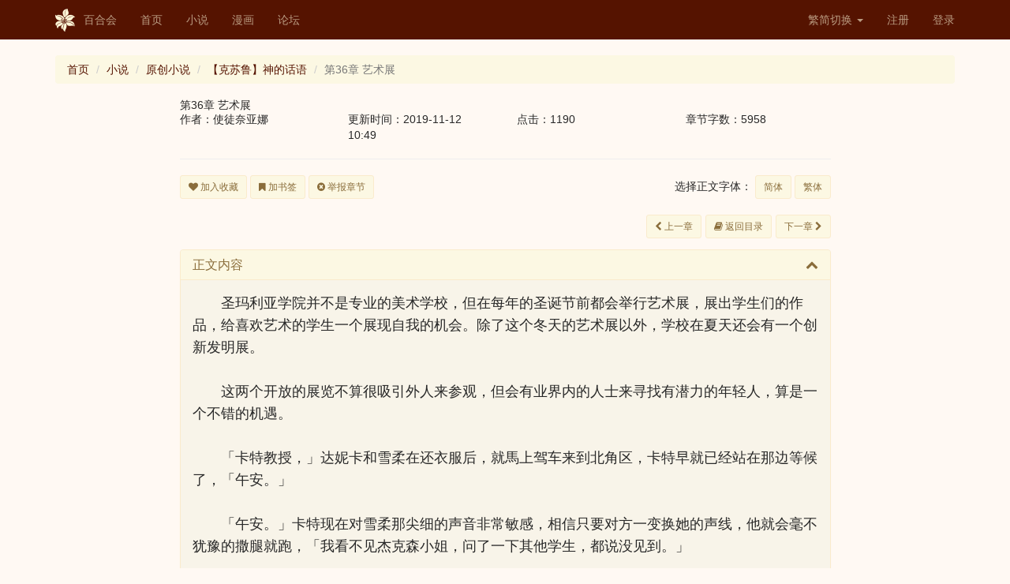

--- FILE ---
content_type: text/html; charset=UTF-8
request_url: https://www.yamibo.com/novel/view-chapter?id=38780934
body_size: 14950
content:
<!DOCTYPE html>
<html lang="zh-CN">
<head>
    <link type="image/x-icon" href="/favicon.ico" rel="shortcut icon">
    <meta charset="UTF-8">
    <meta http-equiv="X-UA-Compatible" content="IE=edge">
    <meta name="viewport" content="width=device-width, initial-scale=1">
    <meta name="renderer" content="webkit">
    <meta name="csrf-param" content="_csrf-frontend">
    <meta name="csrf-token" content="L5vmoabU_MIaxfAx-w1TdhT2qR6j0nHHkdkKQfz4R4Z37LHM6Lq0-i7yhV2xe34uRLrmRtC3Rpfh6TgDxbkd9Q==">
    <title>第36章 艺术展 - 百合会</title>
    <link href="/assets/78bf6fa/css/bootstrap.css" rel="stylesheet">
<link href="/assets/f4e01688/css/bootstrap-dialog-bs3.min.css" rel="stylesheet">
<link href="/assets/54c5a756/css/font-awesome.min.css" rel="stylesheet">
<link href="/css/site.css" rel="stylesheet">
<link href="/css/300.css" rel="stylesheet">
<link href="/css/300v2.css" rel="stylesheet">
<link href="/css/style.min.css" rel="stylesheet">
<script src="/assets/f4e01688/js/dialog.min.js"></script>
<script>var krajeeDialogDefaults_33719062 = {"alert":{"type":"type-info","title":"信息提示","buttonLabel":"<span class=\"glyphicon glyphicon-ok\"></span> 确定"},"confirm":{"type":"type-warning","title":"确认提示","btnOKClass":"btn-warning","btnOKLabel":"<span class=\"glyphicon glyphicon-ok\"></span> 确定","btnCancelLabel":"<span class=\"glyphicon glyphicon-ban-circle\"></span>  取消"},"prompt":{"draggable":false,"title":"信息提示","buttons":[{"label":"取消","icon":"glyphicon glyphicon-ban-circle","cssClass":"btn-default"},{"label":"确定","icon":"glyphicon glyphicon-ok","cssClass":"btn-primary"}],"closable":false},"dialog":{"draggable":true,"title":"信息提示","buttons":[{"label":"取消","icon":"glyphicon glyphicon-ban-circle","cssClass":"btn-default"},{"label":"确定","icon":"glyphicon glyphicon-ok","cssClass":"btn-primary"}]}};
var krajeeDialog_e48a4427 = {"id":"w1"};
var krajeeDialog=new KrajeeDialog(true,krajeeDialog_e48a4427,krajeeDialogDefaults_33719062);</script>    <!-- HTML5 shim and Respond.js for IE8 support of HTML5 elements and media queries -->
    <!-- WARNING: Respond.js doesn't work if you view the page via file:// -->
    <!--[if lt IE 8]>
    <link href="/css/bootstrap-ie7.css" rel="stylesheet">
    <![endif]-->
    <!--[if IE]>
      <link href="/css/bootstrap-ie8.css" rel="stylesheet">
      <script src="https://cdn.jsdelivr.net/g/html5shiv@3.7.3,respond@1.4.2"></script>
    <![endif]-->
    <!--[if lt IE 9]>
      <script src="https://cdn.bootcss.com/html5shiv/3.7.3/html5shiv.min.js"></script>
      <script src="https://cdn.bootcss.com/respond.js/1.4.2/respond.min.js"></script>
    <![endif]-->
</head>
<body class="yamibo default">

<div class="wrap">
    <nav id="w3" class="navbar-fixed-top navbar-default navbar"><div class="container"><div class="navbar-header"><button type="button" class="navbar-toggle" data-toggle="collapse" data-target="#w3-collapse"><span class="sr-only">Toggle navigation</span>
<span class="icon-bar"></span>
<span class="icon-bar"></span>
<span class="icon-bar"></span></button><a class="navbar-brand" href="/"><img src="/img/logo.png">百合会</a></div><div id="w3-collapse" class="collapse navbar-collapse"><ul id="w4" class="nav navbar-nav"><li><a href="/">首页</a></li>
<li><a href="/site/novel">小说</a></li>
<li><a href="/site/manga">漫画</a></li>
<li><a href="//bbs.yamibo.com">论坛</a></li></ul><ul id="w5" class="navbar-nav navbar-right nav"><li class="dropdown"><a class="dropdown-toggle" href="#" data-toggle="dropdown">繁简切换 <span class="caret"></span></a><ul id="w6" class="dropdown-menu"><li><a href="/site/lng?lng=chs" tabindex="-1">简体</a></li>
<li><a href="/site/lng?lng=cht" tabindex="-1">繁体</a></li></ul></li>
<li><a href="/user/signup">注册</a></li>
<li><a href="/user/login">登录</a></li></ul></div></div></nav>
    <div class="container">
        <ul class="breadcrumb"><li><a href="/">首页</a></li>
<li><a href="/site/novel">小说</a></li>
<li><a href="/novel/list?q=1">原创小说</a></li>
<li><a href="/novel/263560">【克苏鲁】神的话语</a></li>
<li class="active">第36章 艺术展</li>
</ul>                
<section class="col-md-9" style="margin:auto; float: none">
    <h3>第36章 艺术展</h3>
    <div class="row">
        <div class="col-md-3 col-xs-6">
            作者：使徒奈亚娜        </div><!-- ./col-md-3 -->
        <div class="col-md-3 col-xs-6">
            更新时间：2019-11-12 10:49        </div><!-- ./col-md-3 -->
        <div class="col-md-3 col-xs-6">
            点击：1190        </div><!-- ./col-md-3 -->
        <div class="col-md-3 col-xs-6">
            章节字数：5958        </div><!-- ./col-md-3 -->
    </div>
    <hr/>
    <div class="row">
        <div class="col-md-12">     
             <div class="pull-left">      
                <button type="button" id="btnFav" class="btn btn-sm btn-yuri" onclick="function addFav(type, id) {
                            			$.post(&#039;/fav/work&#039;, {type: type, id: id}, function( data ) {
                                    	  if(data.succ){
                                              $.notify({
                                               	message: &#039;成功&#039; 
                                              },{
                                               	type: &#039;success&#039;
                                              });
                                    	  }else{
                                              $.notify({
                                               	message: &#039;失败&#039; 
                                              },{
                                               	type: &#039;danger&#039;
                                              });
                                    	  }  
                                          if(data.status){
                                            $(&#039;#btnFav&#039;).html(&#039;&lt;i class=&quot;fa fa-heart&quot;&gt;&lt;/i&gt; 取消收藏&#039;);
                                          }else{
                                            $(&#039;#btnFav&#039;).html(&#039;&lt;i class=&quot;fa fa-heart&quot;&gt;&lt;/i&gt; 加入收藏&#039;);
                                          }                          
                                    	}, &#039;json&#039;)
		                              .fail(function() {
                                          $.notify({
                                           	message: &#039;请先登录&#039; 
                                          },{
                                           	type: &#039;danger&#039;
                                          });
                                            window.location.assign(&#039;/user/login&#039;);
                                      });
                                    };addFav(1,263560);"><i class="fa fa-heart"></i> 加入收藏</button>                <button type="button" id="btnMark" class="btn btn-sm btn-yuri" onclick="function addMark(type, workId, chptId) {
                            			$.post(&#039;/fav/mark&#039;, {type: type,workId:workId, chptId:chptId}, function( data ) {
                                    	  if(data.succ){
                                              $.notify({
                                               	message: data.msg
                                              },{
                                               	type: &#039;success&#039;
                                              });
                                    	  }else{
                                              $.notify({
                                               	message: data.msg
                                              },{
                                               	type: &#039;danger&#039;
                                              });
                                    	  }
                                          if(data.status){
                                            $(&#039;#btnMark&#039;).html(&#039;&lt;i class=&quot;fa fa-bookmark&quot;&gt;&lt;/i&gt; 取消书签&#039;);
                                          }else{
                                            $(&#039;#btnMark&#039;).html(&#039;&lt;i class=&quot;fa fa-bookmark&quot;&gt;&lt;/i&gt; 加书签&#039;);
                                          }
                                    	}, &#039;json&#039;)
		                              .fail(function() {
                                          $.notify({
                                           	message: &#039;请先登录&#039; 
                                          },{
                                           	type: &#039;danger&#039;
                                          });
                                            window.location.assign(&#039;/user/login&#039;);
                                      });;
                                    };addMark(2,263560,38780934);"><i class="fa fa-bookmark"></i> 加书签</button>                <a class="btn btn-sm btn-yuri" href="/report/chapter?id=38780934&amp;type=2"><i class="fa fa-times-circle"></i> 举报章节</a>            </div>
            <div class="pull-right">
                选择正文字体：
                <button type="button" id="btnT2S" class="btn btn-sm btn-yuri">简体</button>            
                <button type="button" id="btnS2T" class="btn btn-sm btn-yuri">繁体</button>            
            </div>
        </div><!-- ./col-md-12 -->
    </div><!-- ./row -->
    <br/>
    <div class="row">
        <div class="col-md-12 text-right">
            <a class="btn btn-sm btn-yuri margin-r-5" href="/novel/view-chapter?id=38780834"><i class="fa fa-chevron-left"></i> 上一章</a><a class="btn btn-sm btn-yuri margin-r-5" href="/novel/263560"><i class="fa fa-book"></i> 返回目录</a><a class="btn btn-sm btn-yuri" href="/novel/view-chapter?id=38780935">下一章 <i class="fa fa-chevron-right"></i> </a>        </div>
    </div><!-- ./row -->
    
    <div class="row">
        <div class="col-md-12">                  
            <div id="w0" class="panel-group">
<div id="txt" class="panel-warning chapter panel panel-default"><div class="panel-heading"><h4 class="panel-title"><a class="collapse-toggle" href="#w0-collapse1" data-toggle="collapse" data-parent="#w0">正文内容<i class="more-less fa fa-chevron-up pull-right"></i></a>
</h4></div>
<div id="w0-collapse1" class="in panel-collapse collapse"><div class="panel-body"><p>圣玛利亚学院并不是专业的美术学校，但在每年的圣诞节前都会举行艺术展，展出学生们的作品，给喜欢艺术的学生一个展现自我的机会。除了这个冬天的艺术展以外，学校在夏天还会有一个创新发明展。<br /></p><p><br /></p><p>这两个开放的展览不算很吸引外人来参观，但会有业界内的人士来寻找有潜力的年轻人，算是一个不错的机遇。<br /></p><p><br /></p><p>「卡特教授，」达妮卡和雪柔在还衣服后，就馬上驾车来到北角区，卡特早就已经站在那边等候了，「午安。」<br /></p><p><br /></p><p>「午安。」卡特现在对雪柔那尖细的声音非常敏感，相信只要对方一变换她的声线，他就会毫不犹豫的撒腿就跑，「我看不见杰克森小姐，问了一下其他学生，都说没见到。」<br /></p><p><br /></p><p>「那我用手机让她出来接一下我们吧。」雪柔拿出自己的翻盖手机，打了一通电话就让杰克森出来了。今天的杰克森跟其他工作人员一样，穿着学校的冬季校服，胸口挂着工作证。要不是她是短发，说不定达妮卡会把她跟其他长发的女学生搞混。<br /></p><p><br /></p><p>「娜塔莉今天没有来呢。」杰克森第一时间就告诉了三人这个消息，「我问了一下，她说自己今天不太舒服，就不出来了。」<br /></p><p><br /></p><p>「哦，那就没办法了。」雪柔抱起了自己双手，看来维特女士的情报还是有一定的误差，最核心的原因大概是因为维特小姐并不信任维特女士，「维特小姐很可能已经知道有人在调查她，装病企图避开调查人员也是正常的。」<br /></p><p><br /></p><p>「那么你们的调查不就会变得困难了吗？」杰克森面露担心的神色，「娜塔莉这到底是怎么一回事？」<br /></p><p><br /></p><p>「怎么会变得困难？」雪柔笑了，「这世界上多的是办法，别担心，我们最终还是会找出真相的。」<br /></p><p><br /></p><p>杰克森还是不太放心的样子，看起来很担忧，但雪柔很快就把话题带到其他东西上去了，「你能介绍绘画部的其他人给我们认识吗？」<br /></p><p><br /></p><p>「这个&hellip;&hellip;」杰克森面有难色，她似乎还是有点怕雪柔，声音都有点颤颤的，「&hellip;&hellip;我比较熟的就只有干事奥莉维亚&middot;史密斯，但她被老师叫出去了，可能要等一下。」<br /></p><p><br /></p><p>「没关系，我们可以先参观。」雪柔露出了诚恳的微笑，达妮卡看着总觉得参观画作才是雪柔坚持要来这边的目的，寻找线索什么的只是一个借口，「史密斯小姐和维特小姐也很亲近吗？」<br /></p><p><br /></p><p>「是的，但比起我，她应该和娜塔莉更亲。」杰克森战战兢兢的点了点头，「而且两人也长得比较像，很有缘分，所以才会那么亲密无间吧？」<br /></p><p><br /></p><p>「比较像&hellip;&hellip;吗？」雪柔说话的尾音微微飘起，达妮卡也马上就联想去了维特小姐的血统。难道维特小姐就是因为有血缘亲近的人，才会突然想进入绘画部？<br /></p><p><br /></p><p>杰克森把三人带到了礼堂的展览区，圣玛利亚学院的礼堂里竖起了一面面类似屏风的东西，分割开了不同的区域，上面挂着、或是摆放着不同学生的艺术作品，俨如一个专业的小型艺术展，而舞台上则是一个被布遮着的神秘雕塑，还有一个同样被遮起来的巨大画作。达妮卡留意到，雪柔从一进入礼堂开始就已经心不在焉，眼神不时飘去舞台那幅巨大画作上，显然是很在意。<br /></p><p><br /></p><p>果不其然，没多久后雪柔就开口了，「那幅画是什么？」<br /></p><p><br /></p><p>「那是奥莉维亚画的压轴画作！」杰克森的眼神亮了起来，声线也顺着兴奋起来了，「我也想知道她最后画了什么，据说是一个女人的肖像画，一定是能令其他人大吃一惊的美女！对了对了！我们先去看看奥莉维亚的作品吧！」<br /></p><p><br /></p><p>史密斯的画作放在礼堂一个没什么人流的小角落里，达妮卡虽然不懂艺术，但她还是不得不承认这个史密斯小姐的作品水准实在是高，只是她的题材并不合适放在学校的展览上展出，其中一幅《断肢》便是如此。尽管不是达妮卡原本以为的真人断肢，但却是一堆胡乱堆叠的海洋生物触手与昆虫手脚，还流着像是脓一样的肮脏黑色粘液，某程度上比人体断肢更加恶心。<br /></p><p><br /></p><p>这幅画显然并不适合年轻学生观看，但同时也不应该是高中生绘画出来的东西。达妮卡记得杰克森数天前说过史密斯小姐在绘画部里并不受欢迎，甚至还会被人欺负，相信她的画很可能就是一切的原因。<br /></p><p><br /></p><p>「很棒。」雪柔的眼睛也亮了起来，她的笑容看上去更真诚了。旁边的杰克森就像是找到知己似的，忘记了之前的所有害怕，疯狂的向雪柔推销奥莉维亚的作品。<br /></p><p><br /></p><p>达妮卡有点受不了这两人，卡特早就在看见《断肢》时就走开了，显然是接受不了这个角落的氛围。她很想跟着远离这些恶心的作品，但又看不惯杰克森那样兴奋缠着雪柔的样子。那种感觉跟雪柔和维特先生或卡特谈话时有着绝对的不同，反而跟雪柔与杰奎琳谈话时的感觉非常相似。她感到了失落，迫不得已只好板着脸跟在后面，尝试融入她们的话题之中。<br /></p><p><br /></p><p>「这幅《实体幽灵》怎么样？」杰克森现在就像是什么奇怪的名画推销员一样，一路上都殷勤的给雪柔介绍作品背后的意思，还有史密斯小姐那古怪的艺术手法，「我对这幅画真的是又爱又恨！奥莉维亚说这是以果冻为原型的，这个想象力实在是太丰富了！」<br /></p><p><br /></p><p>「真的不错，透明的质感很难用颜色表达出来的呢。」雪柔赞同的点了点头，达妮卡张了张嘴，本想说点什么，但她只觉得上面那扭曲的透明胶状物在冲击着她的精神，很难集中精神去研究画上的任何细节，自然也就无法搭话。<br /></p><p><br /></p><p>当她终于受不了决定不管雪柔走人的时候，才发现身后不远处站着一个看上去很阴暗的女学生。对方应该已经站在那边很久了，有着一头褐色的长直发，手上拿着一把透明的直伞，上面还沾着些尚未融化的雪，正观察着她们三个看画的人。<br /></p><p><br /></p><p>对方察觉到达妮卡在打量她后，便径直的走了过来，在达妮卡面前站定。她身上有一种消毒水一样的味道，这种刺激性的气味令达妮卡皱起了眉头，但不等她自己离开，对方又向前踏了一步，抬起了头。女生的表情乍一看是理智的面无表情，但实际上空洞无比，眼珠虽然在看着达妮卡，但视线却像是穿过达妮卡似的，并没有聚焦在达妮卡身上。<br /></p><p><br /></p><p>达妮卡后退了一步，避开对方太过亲密的接触。女学生并没有接着踏前一步，只是轻声的向着她的方向说了一句：「晨星之子？黎明之子？」<br /></p><p><br /></p><p>达妮卡觉得莫名其妙，她正要转身离开，却被抓住了袖子。雪柔不知道什么时候来到了她身旁，饶有趣味的看着面前的阴暗女生。<br /></p><p><br /></p><p>「你是奥莉维亚&middot;史密斯小姐？」<br /></p><p><br /></p><p>「我是。」史密斯那带点空洞的脸转而看着雪柔，她盯住了雪柔好一会儿后，突然毫无预兆的挥舞手中的透明直伞，直直的插向雪柔那灿烂的笑脸。突如其来的变故令达妮卡的紧张感飙高，身体反射性的就抓住那伞尖，不让它继续前进伤害雪柔。<br /></p><p><br /></p><p>史密斯没有再用力，而是看了看达妮卡，接着紧盯着雪柔，然后就跟刚才一样，说出了哑谜一样的话语，「天使？使徒？信使？不&hellip;&hellip;好像都不是&hellip;&hellip;」<br /></p><p><br /></p><p>「都不是。」雪柔看上去心情出奇的好，没有责怪对方的失礼言语与更加失礼的动作，「听说你跟娜塔莉&middot;维特小姐很亲近？」<br /></p><p><br /></p><p>「嗯。」达妮卡放开了伞，史密斯也放下了伞，没有再攻击。她的口音有些古怪，像是机械人似的，还带给人一种正在咀嚼的古怪感觉，「原来娜塔莉在说的就是你们啊，我明白了。」<br /></p><p><br /></p><p>达妮卡变了脸色，对方显然是知道了她们正在调查的事情，但不等她质问什么，雪柔就若无其事的把话题转开了，「你的画真好看。」<br /></p><p><br /></p><p>「啊，谢谢，只是些劣质作品而已。」史密斯摇了摇头，她看了看雪柔旁边看起来非常疑惑的杰克森，又看了看远处的《实体幽灵》，「你很喜欢我的画？」<br /></p><p><br /></p><p>「对啊。」雪柔咧开嘴巴，笑容显得怪异而不自然，「我特别喜欢那幅《魔鬼的晚餐》呢，上面各处的细节都被详细描绘出来了，画面的气氛正好，那被捏着的心脏真的是栩栩如生，还有那几根肋骨，实在是太精彩了。个人认为，放在这边的其他画作都比不上它。」<br /></p><p><br /></p><p>达妮卡瞪大了眼睛，这几句话中的信息量太大，她一时间竟然消化不来。杰克森也显得更困惑了，在这个展览区中，明显是没有一幅画的名字叫做《魔鬼的晚餐》。<br /></p><p><br /></p><p>「&hellip;&hellip;谢谢。」史密斯最后还是没有否认，点了点头，「那已经是比较早期的作品，我一早就把它送给别人了，没想到你竟然会看过。」<br /></p><p><br /></p><p>「不，我也很意外，毕竟我来这里只是一时的兴起，想了解下时下年轻人喜欢什么样的艺术。没想到还会碰到风格一摸一样的画作，更没想到你真的是原作者。」雪柔的笑容看上去更灿烂了，达妮卡觉得有点对不起卡特，敢情什么寻找线索还真的是借口，雪柔坚持来这里就是纯粹为了看画。<br /></p><p><br /></p><p>幸好现在卡特不在这里，不然两人大概又要吵起来了。<br /></p><p><br /></p><p>「那还真是有缘。」史密斯那僵硬的脸上露出了一个阴沉古怪的笑容，忽然说出了一个建议，「要不然我为两位画一张人像素描吧？」<br /></p><p><br /></p><p>事情朝着奇怪的方向发展了，即使达妮卡觉得很麻烦，她还是没能阻止雪柔点头。看着杰克森兴奋的拿来了白纸、画架与文具，她觉得自己是没有办法推却了。<br /></p><p><br /></p><p>雪柔搬来了一张椅子，好整以暇的坐在上面。达妮卡见状原本也想照着搬一张椅子过来，却被雪柔制止了。<br /></p><p><br /></p><p>「小秘书就应该站在上司后面，这样构图才会好看。」她一脸愉快的说出了欠揍的话语，弄得达妮卡又很想扯她的领子。<br /></p><p><br /></p><p>「很快就能画完了，请你忍耐一下，晨星小姐。」史密斯显然也同意雪柔的看法，达妮卡只好认命乖乖站着，看着对方快速的在白纸上运笔，神情一扫刚刚的阴沉，变得专注与认真，让她产生了史密斯有双重人格的错觉。她再看看站在画架旁的杰克森，只觉得对方看着史密斯画画的动作，眼里快要激动得冒出星星了。<br /></p><p><br /></p><p>可能是因为选了一个没什么存在感的角落，他们这个举动并未引起什么骚动，也没有除杰克森以外的人来围观。史密斯的效率也非常高，应该是经常有在练速写的真正艺术人，素描很快就完成了。<br /></p><p><br /></p><p>「给。」史密斯把白纸递了出去，达妮卡还未来得及看清楚画上的内容，纸张就被雪柔抢走了。<br /></p><p><br /></p><p>她正想抗议，雪柔却对着她摇了摇头，并放了一根手指在那两片薄薄的嘴唇上，细细的声音听起来很清晰，也很柔和，像是泡在水里一样，宁静而充满神秘感，「这里不适合，忘記那幅畫，之後再看。」<br /></p><p><br /></p><p>「&hellip;&hellip;好。」达妮卡顿了一会儿以后，有点傻的点了点头。她刚刚其实有瞄到一点画的内容，但在雪柔说话以后，那仅存的印象也跟着消失了。旁边的杰克森好像也受到了影响，似乎已經想不起来画的内容是什么。<br /></p><p><br /></p><p>「刚刚好，时间也差不多了，」史密斯站了起来，收拾了一下绘画用具，「我要上台揭开上面那幅画的布了，希望你们&hellip;&hellip;会喜欢。嘛，至少老师挺喜欢的，她还感叹我终于不把才能浪费在昆虫触手与果冻上了。」<br /></p><p><br /></p><p>「那还真是让人期待呢。」雪柔看着收拾的史密斯，突然勾起了嘴唇，以轻松的口吻说出了一个发音复杂的词汇，「Mordiggian？」<br /></p><p><br /></p><p>在尾音落下了以后，达妮卡突然觉得四周的空气都冷了数倍，就像是周围的热能全被吸走了一样，成了一个极度阴寒的区域，就连空气中的水分也因为这个词汇而冻结，化为一地碎冰。<br /></p><p><br /></p><p>史密斯停下了动作，她随即双掌合十，低声喃喃了一会儿。她的声音听起来像是细微的尖叫，又像是婴儿的哭声。那阴森刺骨的寒冷在喃喃声之中慢慢平复下来，在两分多钟以后才完全散去，同样站在旁边的杰克森已经冻得整个人都僵硬起来了。<br /></p><p><br /></p><p>「天使小姐，请不要这样直接。」史密斯那机械的音节在空气之中飘荡，「一旦说出祂们的名字，祂们就能沿着呼唤声找到你。」<br /></p><p><br /></p><p>「呵呵，果然是这样吗？」雪柔那带着恶意的神情显然没有把史密斯的忠告放在眼里，「那么说来，你应该也知道『@#&yen;%&amp;*』了哦？」<br /></p><p><br /></p><p>达妮卡听不清楚雪柔那绕口的发音，那不像是英语，也不像是东方的语言，听着很扭曲饶舌。而且从她们打着哑谜的聊天内容上来看，这多半也不会是什么好东西。<br /></p><p><br /></p><p>「认识，」史密斯那机械的口音里听不出什么情绪，似乎只是在陳述一个事实，「原来如此，所以你才会看过《魔鬼的晚餐》吗？不过也对，你是『天使』，自然会跟祂有联系。」<br /></p><p><br /></p><p>雪柔没有直接回答，也没有说出现在《魔鬼的晚餐》其实在维特家里这个事实，只是微笑。史密斯见状也没有再说下去，耸耸肩，「我要上台了。」<br /></p><p><br /></p><p>「等一下，」雪柔抓住了对方的手，达妮卡看着雪柔握着史密斯手掌的白皙手背，突然觉得非常不爽，加上受到昨晚「一起睡事件」的刺激，等她反应过来的时候，就已经抓住雪柔的手臂，强行分开两人拖着的手了。<br /></p><p><br /></p><p>雪柔看起来有点讶异。她并没有说什么，只是拍了拍达妮卡的手，让对方别再大力握着她的手臂，同时主动拖着达妮卡的手心。达妮卡心里的不爽马上烟消云散，甚至还有一种在跟卡特交往时也没有的飘飘然感觉。<br /></p><p><br /></p><p>「还有事？」史密斯的声音唤回了她的神智，弄得达妮卡脸上浮起了淡淡的红晕。<br /></p><p><br /></p><p>「祭司小姐，」雪柔笑了笑，带点报复性的学着史密斯的说话方式，使用了奇怪的称呼，「你在『里头』有遇过一个眼睛凸出来的女生吗？或者说，一个身上会有海水味的女生？」<br /></p><p><br /></p><p>史密斯的脸上没有任何表情，她的脸容还是有一种很重的机械感，「这种人一般不会出现在那边，会被排挤。不过如果你是指像我这样仍然只有十几岁的年轻一代，那我觉得她的『特征』应该不会这么快出现。即使出现了，也很有可能已经受到了『海』的呼唤，自己走了。」<br /></p><p><br /></p><p>「这样啊，我明白了。」雪柔思考了一会儿，点了点头，然后又突然的转变了话题，「台上的那幅画叫什么名字？」<br /></p><p><br /></p><p>「画的名字是《后母》，」史密斯没有因为雪柔突然的转变话题而觉得不适，她的脸依然是那种不自然的僵硬感，「这画是用来纪念我那个因为虐儿而入狱的后母，不过画上的人并不是她，只是一个长得非常像的&hellip;&hellip;『女人』。」<br /></p><p><br /></p><p>她歪了歪头，阴沉的脸上露出了一个扭曲的僵硬笑容，「你们应该是想要线索？那我给你们一点线索吧，虽然画的名字是我起的，但这幅画其实是娜塔莉要求我画的。因为在照相机不能使用的情况下，无论是她、还是她的恋人都画不对那种感觉。在展出以后，这幅画也会作为礼物送给她。」<br /></p><p><br /></p><p>说完这句话以后，她就转身走向了后台。史密斯的暗示已经非常明显了，达妮卡不得不把注意力放在了台上那幅神秘画作上。雪柔看着她的背影，松开了达妮卡的掌心，「史密斯小姐真有趣，不过她应该有一点精神病，果然天才都有某程度上的缺陷，她的画真的是无懈可击。」<br /></p><p><br /></p><p>「&hellip;&hellip;」达妮卡很想说雪柔自己的脑袋也有毛病，但在张嘴之际却又意识到这是在反着称赞雪柔是天才，只好闭嘴。<br /></p><p><br /></p><p>两人等候了一会儿，史密斯就走到台上了，跟达妮卡想象中不同的是，她真的就是上去揭起那块布而已，没有任何的事前说辞或是鞠躬，达妮卡甚至怀疑有台下人士不知道有人走上了舞台。<br /></p><p><br /></p><p>随着史密斯的手拿起布料，巨大画作里的内容也被展示在众人面前。一直留意着史密斯的达妮卡瞳孔猛地缩小，她看着画像上的女性，完全说不出话来。<br /></p><p><br /></p><p>「这不就是娜塔莉画册上的『雪柔&middot;拉维妮亚&middot;恩格尔』吗？」杰克森脸上对史密斯的盲目崇拜终于褪去，变回了之前那个带点胆怯的女学生，「原来奥莉维亚也知道那个奇怪的女性吗？」<br /></p><p><br /></p><p>画作上的短发女性跟黑画册最后一页的「雪柔」一摸一样，只是这一幅要精致细腻多了，完全就是一张人手画出来的彩色照片。也因为这样，在没有误差的情况下，不论是雪柔，还是达妮卡，都认出了画作上的女性。<br /></p><p><br /></p><p>雪柔也不自觉的张大了她异常的嘴巴，「这还真是难以置信。」<br /></p><p><br /></p><p>「达妮卡！」卡特的声音从远处传来，他也顾不上其他什么事情了，直接就指着台上，用身体语言告诉两人他也发现了那惊人的事实，「这到底是怎么一回事！？」<br /></p><p><br /></p><p>「我也不知道。」雪柔摇了摇头，她显然是三个人里面最冷静的那个了，「不过我想，我们现在应该做的，不是在这里呆着，而是快点查一查布朗小姐在废墟事件以后的去向。」<br /></p><p><br /></p><p>画作上的短发女子，正是废墟城市事件中，失去意识的维妮亚&middot;布朗。</p></div>
</div></div>
</div>
        </div>
    </div>
    <br/>
        <div class="row">
        <div class="col-md-12 text-right">
            <a class="btn btn-sm btn-yuri margin-r-5" href="/novel/view-chapter?id=38780834"><i class="fa fa-chevron-left"></i> 上一章</a><a class="btn btn-sm btn-yuri margin-r-5" href="/novel/263560"><i class="fa fa-book"></i> 返回目录</a><a class="btn btn-sm btn-yuri" href="/novel/view-chapter?id=38780935">下一章 <i class="fa fa-chevron-right"></i> </a>        </div>
    </div><!-- ./row -->
    <hr/>    
    <div class="row">
        <div class="col-md-8">
        
            <div class="row">    
                <div class="col-md-12">
                <div class="panel panel-warning">
    <div class="panel-heading clearfix"> 
        <h3 class="panel-title pull-left">我要打赏</h3>
        <div class="box-tools pull-right"></div>
    </div>
    <div class="panel-body">
    
        <div class="row">    
            <div class="col-md-12">
                <form class="form-inline">
                  <div class="form-group">
                    <div class="text-warning margin-r-5"><div class="radio"><label><input type="radio" name="selCoin" value="100"> 100</label></div>
<div class="radio"><label><input type="radio" name="selCoin" value="300"> 300</label></div>
<div class="radio"><label><input type="radio" name="selCoin" value="500"> 500</label></div>
<div class="radio"><label><input type="radio" name="selCoin" value="3000"> 3000</label></div>
<div class="radio"><label><input type="radio" name="selCoin" value="5000"> 5000</label></div>
<div class="radio"><label><input type="radio" name="selCoin" value="0" checked> 自定义</label></div></div>                  </div>
                    <a class="btn btn-sm btn-yuri" href="/user/login"><i class="fa fa-thumbs-o-up"></i> 打赏请先登录</a>          
                </form>            
            </div>
        </div>
                   
                
    </div><!-- ./panel-body -->
</div> 

<div id="award-modal" class="fade modal" role="dialog" tabindex="-1">
<div class="modal-dialog modal-sm">
<div class="modal-content">
<div class="modal-header">
<button type="button" class="close" data-dismiss="modal" aria-hidden="true">&times;</button>
<h3><i class="fa fa-thumbs-o-up"></i> 打赏</h3>
</div>
<div class="modal-body">
<form id="award-form" class="disable-submit-buttons" action="/award/confirm" method="post">
<input type="hidden" name="_csrf-frontend" value="L5vmoabU_MIaxfAx-w1TdhT2qR6j0nHHkdkKQfz4R4Z37LHM6Lq0-i7yhV2xe34uRLrmRtC3Rpfh6TgDxbkd9Q==">    <div class="row">
        <div class="col-md-12">
            <div class="form-group field-awardform-workid required">

<input type="hidden" id="awardform-workid" class="form-control" name="AwardForm[workId]" value="38780934">

<p class="help-block help-block-error"></p>
</div>            <div class="form-group field-awardform-type required">

<input type="hidden" id="awardform-type" class="form-control" name="AwardForm[type]" value="2">

<p class="help-block help-block-error"></p>
</div>            <div class="form-group field-coin required">
<label class="control-label" for="coin">打赏点数</label>
<input type="text" id="coin" class="form-control" name="AwardForm[coin]" maxlength="10" aria-required="true">

<p class="help-block help-block-error"></p>
</div>            <div class="form-group field-awardform-tokumei">
<input type="hidden" name="AwardForm[tokumei]" value="0"><input type="checkbox" id="awardform-tokumei" name="AwardForm[tokumei]" value="1"> <label for="awardform-tokumei">蒙面打赏</label> (不计入粉丝值且在打赏动态中匿名显示，让您深藏功与名)<p class="help-block help-block-error"></p>
</div>                            
            <div class="form-group field-awardform-message">
<label class="control-label" for="awardform-message">打赏附言</label>
<textarea id="awardform-message" class="form-control" name="AwardForm[message]" maxlength="100" rows="4">太太我喜欢你啊！</textarea>

<p class="help-block help-block-error"></p>
</div>            <label id="lblErr" class="text-red"></label>
            <button type="submit" id="modal-btn-confirm" class="btn btn-warning center-block" data-disabled-text="正在提交..."><i class="fa fa-thumbs-o-up"></i> 确认打赏</button>        </div>
    </div>
</form>
</div>
<div class="modal-footer">
<small class="text-warning center-block text-center">不退不换</small>
</div>
</div>
</div>
</div>                </div>
            </div><!-- ./row-->
                    
            <div class="row">    
                <div class="col-md-12">
                    <div class="panel panel-warning">
    <div class="panel-heading clearfix"> 
        <h3 class="panel-title pull-left">粉丝排行</h3>
        <div class="box-tools pull-right"></div>
    </div>
    <div class="panel-body">
        您目前的粉丝值是：-<br/>
        排行是：-<br/>
    </div><!-- ./panel-body -->
</div>                           </div>
            </div><!-- ./row-->            
            
        </div><!-- ./col-md-8 -->
        <div class="col-md-4">
        <div class="panel panel-warning"> 
    <div class="panel-heading panel-title">
        <b>打赏动态</b>
        <small class="pull-right">
            <a href="/award/263560?type=2" target="_blank">更多</a>        </small>
    </div> 
    
      <ul class="list-group">
        <li class="list-group-item">还没有打赏记录</li>      </ul>
</div>        </div><!-- ./col-md-4 -->
    </div><!-- ./row -->
    
    <!-- comment -->
    <div class="row">
    <div class="col-md-12">
        
            
       <div class="panel panel-warning">
            <div class="panel-heading clearfix"> 
                <h3 class="panel-title pull-left">评论</h3>
                <div class="box-tools pull-right">
                    <a class="link-black text-sm" href="/novel/view-chapter?id=38780934">全部</a>                    <a class="link-black text-sm vline-l" href="/novel/view-chapter?id=38780934&amp;filter=author&amp;params=341077">只看作者</a>                    <a class="link-black text-sm vline-l" href="/novel/view-chapter?id=38780934&amp;filter=digest">只看精华</a>                    <a class="link-black text-sm vline-l" href="/novel/view-chapter?id=38780934&amp;filter=long">只看长评</a>                                    </div>
            </div>
            <div class="panel-body">  
                <div id="w2" class="list-view"><div class="empty">没有找到数据。</div></div>            </div><!-- ./panel-body -->     
        </div>
    </div>
</div><!-- ./row comment -->                   <!-- comment -->
</section>    </div>
</div>

<footer>
    <img src="/img/icon-logo-dark.png" width="26" height="30">
    <div class="bold mr-tb-sm">
        <a href="/site/contact">联系我们</a>  |  
        <a href="/site/disclaimer">免责声明</a>  |  
        <a href="/site/faq">常见问题</a>        

        <p>百合会版权所有&copy; 1997-2025</p>
    </div>
</footer>

<script src="/assets/404f4b94/jquery.js"></script>
<script src="/assets/2c5df3e0/yii.js"></script>
<script src="/assets/f014c6f2/bootstrap-notify.min.js"></script>
<script src="/js/comm/collapse.js"></script>
<script src="/js/comm/cn.min.js"></script>
<script src="/assets/78bf6fa/js/bootstrap.js"></script>
<script src="/assets/2c5df3e0/yii.validation.js"></script>
<script src="/assets/2c5df3e0/yii.activeForm.js"></script>
<script src="/assets/f4e01688/js/bootstrap-dialog.min.js"></script>
<script src="/assets/f4e01688/js/dialog-yii.min.js"></script>
<script src="/js/comm/comment.js"></script>
<script src="/assets/aaa48eb3/disable-submit-buttons.js"></script>
<script src="//at.alicdn.com/t/font_402577_85yt7n97y6tj4i.js"></script>
<script>jQuery(function ($) {
    $(".chapter").on("contextmenu selectstart select dragstart beforecopy keydown mouseup copy",function(e){
        return false;
    });
    $('.chapter').bind('cut copy paste', function (e) {
        e.preventDefault();
    });
    
    $("#btnT2S").bind('click', function (e) {
		var lng = 'zh_TW';
		var ipt = $(".chapter").html();
		var opt = transverter({
				type:'simplified',
				str:ipt,
				language:lng
			});
        $(".chapter").html(opt);
    });
    
    $("#btnS2T").bind('click', function (e) {
		var lng = 'zh_CN';
		var ipt = $(".chapter").html();
		var opt = transverter({
				type:'traditional',
				str:ipt,
				language:lng
			});
        $(".chapter").html(opt);
    });
jQuery('#w0').collapse();
$(".nAward").on("click", function() {
    var coin = $('input:radio[name="selCoin"]:checked').val();
    if(coin >0){
        $("#coin").val(coin);
    }
});
jQuery('#award-form').yiiActiveForm([{"id":"awardform-workid","name":"workId","container":".field-awardform-workid","input":"#awardform-workid","error":".help-block.help-block-error","enableAjaxValidation":true,"validate":function (attribute, value, messages, deferred, $form) {yii.validation.required(value, messages, {"message":"作品不能为空。"});yii.validation.number(value, messages, {"pattern":/^\s*[+-]?\d+\s*$/,"message":"作品必须是整数。","skipOnEmpty":1});}},{"id":"awardform-type","name":"type","container":".field-awardform-type","input":"#awardform-type","error":".help-block.help-block-error","enableAjaxValidation":true,"validate":function (attribute, value, messages, deferred, $form) {yii.validation.required(value, messages, {"message":"类型不能为空。"});yii.validation.number(value, messages, {"pattern":/^\s*[+-]?\d+\s*$/,"message":"类型必须是整数。","skipOnEmpty":1});}},{"id":"awardform-coin","name":"coin","container":".field-coin","input":"#coin","error":".help-block.help-block-error","enableAjaxValidation":true,"validate":function (attribute, value, messages, deferred, $form) {yii.validation.required(value, messages, {"message":"请输入打赏点数"});yii.validation.number(value, messages, {"pattern":/^\s*[+-]?\d+\s*$/,"message":"打赏点数必须是整数。","min":100,"tooSmall":"打赏点数的值必须不小于100。","max":9999999999,"tooBig":"打赏点数的值必须不大于9999999999。","skipOnEmpty":1});}},{"id":"awardform-tokumei","name":"tokumei","container":".field-awardform-tokumei","input":"#awardform-tokumei","error":".help-block.help-block-error","enableAjaxValidation":true,"validate":function (attribute, value, messages, deferred, $form) {yii.validation.boolean(value, messages, {"trueValue":"1","falseValue":"0","message":"蒙面打赏的值必须要么为\"1\"，要么为\"0\"。","skipOnEmpty":1});}},{"id":"awardform-message","name":"message","container":".field-awardform-message","input":"#awardform-message","error":".help-block.help-block-error","enableAjaxValidation":true,"validate":function (attribute, value, messages, deferred, $form) {value = yii.validation.trim($form, attribute, []);yii.validation.string(value, messages, {"message":"打赏附言必须是一条字符串。","max":100,"tooLong":"打赏附言只能包含至多100个字符。","skipOnEmpty":1});}}], []);
jQuery('#award-modal').modal({"show":false});
krajeeYiiConfirm('krajeeDialog');
$(".btnOpt").on("click", function() {
    var cmId = $(this).attr('cmId');
    var workId = $(this).attr('workId');
    var opt = $(this).attr('opt');
    var url;
    var tip;
    switch(opt)
    {
        case 'delete':
            url = '/comment/delete';
            tip = "确定要删除？";
            break;
        case 'block':
            url = '/comment/block';
            tip = "确定要屏蔽？";
            break;
        case 'unblock':
            url = '/comment/unblock';
            tip = "确定要取消屏蔽？";
            break;
        case 'digest':
            url = '/comment/digest';
            tip = "确定要加入精华？";
            break;
        case 'cancel-digest':
            url = '/comment/cancel-digest';
            tip = "确定要取消精华？";
            break;
        case 'set-top':
            url = '/comment/set-top';
            tip = "确定要设定置顶？";
            break;
        case 'cancel-top':
            url = '/comment/cancel-top';
            tip = "确定取消置顶？";
            break;
        default:
            url = '';
            tip = '';
    }
    if(url != ''){
        krajeeDialog.confirm(tip, function (result) {
            if (result) {
                var params = {id: workId, type: 2, cid: cmId}
                commReq(url, params);
            }
        });
    }
});
                    
$(".btn_reply").on("click", function() {
    $('#pId').val($(this).attr('pId'));
    $('#quoteId').val($(this).attr('pId'));
    str = 'RE: '+$(this).attr('nickname');
    $('#subject').val(str.slice(0,20));
    $('#subject').focus();
});
});</script>
<script type="text/javascript">
    if (navigator.userAgent.match(/IEMobile\/10\.0/)) {
      var msViewportStyle = document.createElement('style')
      msViewportStyle.appendChild(
        document.createTextNode(
          '@-ms-viewport{width:auto!important}'
        )
      )
      document.querySelector('head').appendChild(msViewportStyle)
    }
</script>
</body>
</html>


--- FILE ---
content_type: text/css
request_url: https://www.yamibo.com/css/300.css
body_size: 2731
content:
@-ms-viewport       { width: device-width; }
@-o-viewport        { width: device-width; }
@viewport           { width: device-width; }
.icon {
   width: 1em; height: 1em;
   vertical-align: -0.15em;
   fill: currentColor;
   overflow: hidden;
}
* {
	font-family: 'HelveticaNeue-Light,'Helvetica Neue Light',sans-serif;	
}
html{
	overflow-x:hidden;	
	-webkit-overflow-scrolling: touch;
}
body{
	background-color: #F7F5F0;
	overflow-x:hidden;
	-webkit-overflow-scrolling: touch;
}
a{
	color: #551200;
}
.navbar-default {
  background-color: #551200;
  border-color: #ff9800;
}
.navbar-default .navbar-brand {
  color: #fff5d7;
}
.navbar-default .navbar-brand:hover,
.navbar-default .navbar-brand:focus {
  color: #ffffff;
}
.navbar-default .navbar-text {
  color: #fff5d7;
}
.navbar-default .navbar-nav > li > a {
  color: #fff5d7;
}
.navbar-default .navbar-nav > li > a:hover,
.navbar-default .navbar-nav > li > a:focus {
  color: #ffffff;
}
.navbar-default .navbar-nav > li > .dropdown-menu {
  background-color: #551200;
}
.navbar-default .navbar-nav > li > .dropdown-menu > li > a {
  color: #fff5d7;
}
.navbar-default .navbar-nav > li > .dropdown-menu > li > a:hover,
.navbar-default .navbar-nav > li > .dropdown-menu > li > a:focus {
  color: #ffffff;
  background-color: #ff9800;
}
.navbar-default .navbar-nav > li > .dropdown-menu > li > .divider {
  background-color: #ff9800;
}
.navbar-default .navbar-nav .open .dropdown-menu > .active > a,
.navbar-default .navbar-nav .open .dropdown-menu > .active > a:hover,
.navbar-default .navbar-nav .open .dropdown-menu > .active > a:focus {
  color: #ffffff;
  background-color: #ff9800;
}
.navbar-default .navbar-nav > .active > a,
.navbar-default .navbar-nav > .active > a:hover,
.navbar-default .navbar-nav > .active > a:focus {
  color: #ffffff;
  background-color: #ff9800;
}
.navbar-default .navbar-nav > .open > a,
.navbar-default .navbar-nav > .open > a:hover,
.navbar-default .navbar-nav > .open > a:focus {
  color: #ffffff;
  background-color: #ff9800;
}
.navbar-default .navbar-toggle {
  border-color: #ff9800;
}
.navbar-default .navbar-toggle:hover,
.navbar-default .navbar-toggle:focus {
  background-color: #ff9800;
}
.navbar-default .navbar-toggle .icon-bar {
  background-color: #fff5d7;
}
.navbar-default .navbar-collapse,
.navbar-default .navbar-form {
  border-color: #fff5d7;
}
.navbar-default .navbar-link {
  color: #fff5d7;
}
.navbar-default .navbar-link:hover {
  color: #ffffff;
}

@media (max-width: 767px) {
  .navbar-default .navbar-nav .open .dropdown-menu > li > a {
    color: #fff5d7;
  }
  .navbar-default .navbar-nav .open .dropdown-menu > li > a:hover,
  .navbar-default .navbar-nav .open .dropdown-menu > li > a:focus {
    color: #ffffff;
  }
  .navbar-default .navbar-nav .open .dropdown-menu > .active > a,
  .navbar-default .navbar-nav .open .dropdown-menu > .active > a:hover,
  .navbar-default .navbar-nav .open .dropdown-menu > .active > a:focus {
    color: #ffffff;
    background-color: #ff9800;
  }
}
.navbar-default .btn-link {
    color: #fff5d7;
}
.navbar-default .btn-link:hover, 
.navbar-default .btn-link:focus {
    color: #ffffff;
}
.thumbnail {
  border: 1px solid #faebcc;
}
.thumbnail *{
	color: #551200;	
}
.list-group-item {
  border: 1px solid #faebcc;	
}
.uploadcrop input {
  visibility: hidden;
}
/**/
.btn-primary {
  color: #fff;
  background-color: #551200;
  border-color: #551200;
}
.btn-primary:focus,
.btn-primary.focus {
  color: #fff;
  background-color: #721901;
  border-color: #551200;
}
.btn-primary:hover {
  color: #fff;
  background-color: #721901;
  border-color: #551200;
}
.btn-primary:active,
.btn-primary.active,
.open > .dropdown-toggle.btn-primary {
  color: #fff;
  background-color: #721901;
  border-color: #551200;
}
.btn-primary:active:hover,
.btn-primary.active:hover,
.open > .dropdown-toggle.btn-primary:hover,
.btn-primary:active:focus,
.btn-primary.active:focus,
.open > .dropdown-toggle.btn-primary:focus,
.btn-primary:active.focus,
.btn-primary.active.focus,
.open > .dropdown-toggle.btn-primary.focus {
  color: #fff;
  background-color: #721901;
  border-color: #551200;
}
.btn-primary:active,
.btn-primary.active,
.open > .dropdown-toggle.btn-primary {
  background-image: none;
}
.btn-primary.disabled:hover,
.btn-primary[disabled]:hover,
fieldset[disabled] .btn-primary:hover,
.btn-primary.disabled:focus,
.btn-primary[disabled]:focus,
fieldset[disabled] .btn-primary:focus,
.btn-primary.disabled.focus,
.btn-primary[disabled].focus,
fieldset[disabled] .btn-primary.focus {
  background-color: #551200;
  border-color: #551200;
}
.btn-primary .badge {
  color: #551200;
  background-color: #fff;
}
.label-auth {
	color: #fff;
	margin-right: 5px;
    background-color: #f0ad4e;	
}
.label-tag {
	color: #fff;
	margin-right: 5px;	
    background-color: #5bc0de;
	display: inline-block;
}
.label-otag {
	color: #fff;
	margin-right: 5px;	
    background-color: #1e90ff;
	display: inline-block;
}
.label-ntype {
	color: #fff;
	margin-right: 5px;	
    background-color: #ffa040;	
	display: inline-block;	
}
.btn-edit {
	color: #fff;	
    background-color: #f0ad4e;	
}
.btn-del {
	color:#fff;
    background-color: red;		
}
.btn-icon {
	color:#fff;	
/*   	background-color: #551200;	 */
}
.btn-icon * {
	color:#fff;	
}
.btn-icon:hover,
.btn-icon:focus{
	color:#fff;	
}
/* .btn-icon-b {
	color:#ff9800;	
  	background-color: #fff;
	border: 1px solid #ff9800;	
	border-radius: 12px;
	padding-top: 4px;
	padding-bottom: 4px;
} */
/* .btn-icon-b {
	color:#fff;	
}
.btn-icon-b * {
	color:#fff;	
}
.btn-icon-b:hover,
.btn-icon-b:focus{
	color:#fff;	
} */

pre {
    display: block;
    padding: 9.5px;
    margin: 0 0 10px;
    font-size: 13px;
    line-height: 1.42857143;
    /* color: #333; */
    word-break: break-all;
    word-wrap: break-word;
    /* background-color: #f5f5f5;
    border: 1px solid #ccc; 
    border-radius: 4px;*/
    overflow-x: auto;	
}
.bs-callout {
    padding: 20px;
    margin: 20px 0;
    border: 1px solid #eee;
    border-left-width: 5px;
    border-radius: 3px;
}
.bs-callout-warning {
    border-left-color: #aa6708;
}
.bs-callout-danger {
    border-left-color: #ce4844;
}
.bs-callout-success {
    border-left-color: #5cb85c;
}
.bs-callout-info {
    border-left-color: #5bc0de;
}
.navbar-nav > .notifications-menu > .dropdown-menu{
  width: 280px;
  padding: 0 0 0 0;
  margin: 0;
  top: 100%;
}
.navbar-nav > .notifications-menu > .dropdown-menu > li {
  position: relative;
}
.navbar-nav > .notifications-menu > .dropdown-menu > li.header{
  background-color: #ffffff;
  padding: 7px 10px;
  border-bottom: 1px solid #f4f4f4;
  color: #444444;
  font-size: 14px;
}
.navbar-nav > .notifications-menu > .dropdown-menu > li.footer > a{
  font-size: 12px;
  background-color: #fff;
  padding: 7px 10px;
  border-bottom: 1px solid #eeeeee;
  color: #444 !important;
  text-align: center;
}
@media (max-width: 991px) {
  .navbar-nav > .notifications-menu > .dropdown-menu > li.footer > a{
    background: #fff !important;
    color: #444 !important;
  }
}
.navbar-nav > .notifications-menu > .dropdown-menu > li.footer > a:hover{
  text-decoration: none;
  font-weight: normal;
}
.navbar-nav > .notifications-menu > .dropdown-menu > li .menu{
   background-color: #fff;
  max-height: 200px;
  margin: 0;
  padding: 0;
  list-style: none;
  overflow-x: hidden;
}
.navbar-nav > .notifications-menu > .dropdown-menu > li .menu > li > a{
  display: block;
  white-space: nowrap;
  /* Prevent text from breaking */
  border-bottom: 1px solid #f4f4f4;
}
.navbar-nav > .notifications-menu > .dropdown-menu > li .menu > li > a:hover{
  background: #f4f4f4;
  text-decoration: none;
}
.navbar-nav > .notifications-menu > .dropdown-menu > li .menu > li > a {
  color: #444444;
  overflow: hidden;
  text-overflow: ellipsis;
  padding: 10px;
}
.navbar-nav > .notifications-menu > .dropdown-menu > li .menu > li > a > .glyphicon,
.navbar-nav > .notifications-menu > .dropdown-menu > li .menu > li > a > .fa,
.navbar-nav > .notifications-menu > .dropdown-menu > li .menu > li > a > .ion {
  width: 20px;
}
.navbar-nav > .notify-menu > .dropdown-menu{
  width: 280px;
  padding: 0 0 0 0;
  margin: 0;
  top: 100%;
}
.navbar-nav > .notify-menu > .dropdown-menu > li {
  position: relative;
}
.navbar-nav > .notify-menu > .dropdown-menu > li.header{
  background-color: #ffffff;
  padding: 7px 10px;
  border-bottom: 1px solid #f4f4f4;
  color: #444444;
  font-size: 14px;
}
.navbar-nav > .notify-menu > .dropdown-menu > li.footer > a{
  font-size: 12px;
  background-color: #fff;
  padding: 7px 10px;
  border-bottom: 1px solid #eeeeee;
  color: #444 !important;
  text-align: center;
}

@media (max-width: 991px) {
  .navbar-nav > .notify-menu > .dropdown-menu > li.footer > a{
    background: #fff !important;
    color: #444 !important;
  }
}
.navbar-nav > .notify-menu > .dropdown-menu > li.footer > a:hover{
  text-decoration: none;
  font-weight: normal;
}
.navbar-nav > .notify-menu > .dropdown-menu > li .menu{
   background-color: #fff;
  max-height: 200px;
  margin: 0;
  padding: 0;
  list-style: none;
  overflow-x: hidden;
}
.navbar-nav > .notify-menu > .dropdown-menu > li .menu > li > a{
  display: block;
  white-space: nowrap;
  /* Prevent text from breaking */
  border-bottom: 1px solid #f4f4f4;
}
.navbar-nav > .notify-menu > .dropdown-menu > li .menu > li > a:hover{
  background: #f4f4f4;
  text-decoration: none;
}
.navbar-nav > .notify-menu > .dropdown-menu > li .menu > li > a {
  color: #444444;
  overflow: hidden;
  text-overflow: ellipsis;
  padding: 10px;
}
.navbar-nav > .notify-menu > .dropdown-menu > li .menu > li > a > .glyphicon,
.navbar-nav > .notify-menu > .dropdown-menu > li .menu > li > a > .fa,
.navbar-nav > .notify-menu > .dropdown-menu > li .menu > li > a > .ion {
  width: 20px;
}
.navbar-nav>.notify-menu>.dropdown-menu>li .menu>li>a {
    margin: 0;
    padding: 10px 10px;
	white-space: unset;
}
.navbar-nav>.notify-menu>.dropdown-menu>li .menu>li>a>div>img {
    margin: auto 10px auto auto;
    width: 40px;
    height: 40px
}
.navbar-nav>.notify-menu>.dropdown-menu>li .menu>li>a>h4 {
    padding: 0;
    margin: 0 0 0 5px;
    color: #444444;
    font-size: 13px;
    position: relative
}
.navbar-nav>.notify-menu>.dropdown-menu>li .menu>li>a>small {
    color: #999999;
    font-size: 10px;
    position: absolute;
    top: 0;
    right: 0
}
.navbar-nav>.notify-menu>.dropdown-menu>li .menu>li>a>p {
    margin: 5px 0 0 5px;
    font-size: 12px;
    color: #888888;
}
.dropdown.open > a:active,
.dropdown.open > a:focus {
  background: transparent;
  color: #999;
}
.navbar-nav > li.header {
  line-height: 35px;
  padding: 0 10px;
  font-size: 20px;
  color: #444;
}
.navbar .nav > li > a > .label {
  position: absolute;
  top: 9px;
  right: 9px;
  text-align: center;
  font-size: 9px;
  padding: 2px 3px;
  line-height: .9;
}
.img-sortable{
	width: 100px;
	height: 100px;
}
.post {
    margin-bottom: 15px;
    padding-bottom: 5px;
    color: #666;
    border-bottom: 1px solid #d2d6de;	
}
/* .post:last-of-type {
    border-bottom: 0;
    margin-bottom: 0;
    padding-bottom: 0;
} */
.description {
	margin-top: 6px;
    font-size: 12px;	
}
.post .btn-box-tool {
	margin-top: 3px;	
	font-size: 12px;
}
.post p{
	margin-top: 10px;
	padding-right: 15px;
    word-wrap: break-word;
    word-break: break-all;
	/* min-height: 50px; */
}
.post .list-inline {
	margin-bottom: 0;
	margin-top :0;
	margin-left: -30px;
}
.post .list-inline .btn-sm {
	padding: 0;
}
.cmt-avatar {
    width: 44px;
    height: 44px;	
    border-radius: 100%;;
}
.cmt-username {
    font-size: 14 px;
    font-weight: 500;
}
.text-digest {
  /* font-weight: bold; */
  color: #ff9800;		
}
.margin-r-5 {
	margin-right: 5px;
}
.vline-l{
	padding-left: 5px;	
	border-left:  1px solid #551200;	
}
.list-view-inline div{
	display: inline-block;
}
.chapter {
	line-height: 1.6;
	margin: .8em 0;
  	background-color: #f8f4e9;	
	font-size: 18px;	
  	user-select: none;	
  	-moz-user-select:-moz-none;
    -moz-user-select:none;
    -o-user-select:none;
    -khtml-user-select:none;
    -webkit-user-select:none;
	-ms-user-select:none;
}
.chapter p{
	text-indent: 2em;
}
.cstSlider {	
	margin-top: 5px;	
	margin-bottom: 10px;
}
.breadcrumb {
    background-color:#fcf8e3;
}
.btn-yuri {
    color: #8a6d3b;
    background-color: #fcf8e3;
    border-color: #faebcc;
}
.btn-yuri:focus,
.btn-yuri.focus {
  color: #8a6d3b;
  background-color: #faebcc;
  border-color: #faebcc;
}
.btn-yuri:hover {
  color: #8a6d3b;
  background-color: #faebcc;
  border-color: #faebcc;
}
.btn-yuri:active,
.btn-yuri.active,
.open > .dropdown-toggle.btn-yuri {
  color: #8a6d3b;
  background-color: #faebcc;
  border-color: #faebcc;
}
.btn-yuri:active:hover,
.btn-yuri.active:hover,
.open > .dropdown-toggle.btn-yuri:hover,
.btn-yuri:active:focus,
.btn-yuri.active:focus,
.open > .dropdown-toggle.btn-yuri:focus,
.btn-yuri:active.focus,
.btn-yuri.active.focus,
.open > .dropdown-toggle.btn-yuri.focus {
  color: #8a6d3b;
  background-color: #faebcc;
  border-color: #faebcc;
}
.btn-yuri:active,
.btn-yuri.active,
.open > .dropdown-toggle.btn-yuri {
  background-image: none;
}
.btn-yuri.disabled:hover,
.btn-yuri[disabled]:hover,
fieldset[disabled] .btn-yuri:hover,
.btn-yuri.disabled:focus,
.btn-yuri[disabled]:focus,
fieldset[disabled] .btn-yuri:focus,
.btn-yuri.disabled.focus,
.btn-yuri[disabled].focus,
fieldset[disabled] .btn-yuri.focus {
  background-color: #faebcc;
  border-color: #faebcc;
}
.btn-yuri .badge {
  color: #faebcc;
  background-color: #8a6d3b;
}
.text-rank {
	color: #ed9c28;
}
.carousel-caption a{
    color: #fff;	
    font-weight: bold;
}
.no1 {
/* 	padding: 3px 5px 3px 5px; */
	max-width: 20px;
	max-height:20px;
	border-radius:10px;	
	margin: auto;	
    color: #fff;
    background: #ff4a00;
}
.no2 {
	/* padding: 2px 4px 2px 4px;	 */
	max-width: 20px;
	max-height: 20px;
	border-radius:10px;	
	margin: auto;	
    color: #fff;	
    background: #ff8700;
}
.no3 {
	/* padding: 2px 4px 2px 4px;	 */
	max-width: 20px;
	max-height: 20px;
	border-radius:10px;	
	margin: auto;	
    color: #fff;	
    background: #ffbb00;
}
.noo {
	/* padding: 1px 3px 1px 3px;	 */
	max-width: 20px;
	max-height: 20px;
	border-radius:10px;	
	margin: auto;	
    color: #fff;	
    background: #bfbfbf;
}
.ylead {
    font-size: 14px;
    font-weight: 300;
    line-height: 1.4;
	margin: 1px 0 1px;
}
.yh{	
    word-break: break-all;
    word-wrap: break-word;	
}
.text-ranking{
	border-radius:10px;	
	max-width: 20px;
	max-height:20px;
	margin: auto;
    color: #fff;	
    background: #bfbfbf;	
}
.label-ntype-index{
	border-radius: 8px;	
	color: #fff;
	margin-right: 4px;	
	margin-bottom: 3px;	
	padding: 8px;
    background-color: #FF7A31;	
	display: inline-block;
}
.btn-yamibo-warning,
.btn-yamibo-warning:active{
	color: #fff;	
    background-color: #F66733;
    border-color: #FF7A31;	
}
.btn-yamibo-warning:focus,
.btn-yamibo-warning.focus,
.btn-yamibo-warning:hover{
	color: #fff;	
    background-color: #FF7A31;
    border-color: #F66733;	
}
.title-rest{
	display:block;
    white-space: nowrap;
    text-overflow: ellipsis;
    overflow: hidden;
}

--- FILE ---
content_type: text/css
request_url: https://www.yamibo.com/css/style.min.css
body_size: 11329
content:
@charset "UTF-8";.mr-none{margin:0!important}.mr-auto{margin:auto!important}.mr-ii{margin:initial!important}.mr-ih{margin:inherit!important}.mr-xss{margin:5px!important}.mr-xs{margin:10px!important}.mr-sm{margin:15px!important}.mr-md{margin:20px!important}.mr-lg{margin:30px!important}.mr-xl{margin:40px!important}.mr-xxl{margin:50px!important}.mr-row{margin:-15px!important}.mr-tb-none{margin-top:0!important;margin-bottom:0!important}.mr-lr-none{margin-left:0!important;margin-right:0!important}.mr-tb-auto{margin-top:auto!important;margin-bottom:auto!important}.mr-lr-auto{margin-left:auto!important;margin-right:auto!important}.mr-tb-ii{margin-top:initial!important;margin-bottom:initial!important}.mr-lr-ii{margin-left:initial!important;margin-right:initial!important}.mr-tb-ih{margin-top:inherit!important;margin-bottom:inherit!important}.mr-lr-ih{margin-left:inherit!important;margin-right:inherit!important}.mr-tb-xss{margin-top:5px!important;margin-bottom:5px!important}.mr-lr-xss{margin-left:5px!important;margin-right:5px!important}.mr-tb-xs{margin-top:10px!important;margin-bottom:10px!important}.mr-lr-xs{margin-left:10px!important;margin-right:10px!important}.mr-tb-sm{margin-top:15px!important;margin-bottom:15px!important}.mr-lr-sm{margin-left:15px!important;margin-right:15px!important}.mr-tb-md{margin-top:20px!important;margin-bottom:20px!important}.mr-lr-md{margin-left:20px!important;margin-right:20px!important}.mr-tb-lg{margin-top:30px!important;margin-bottom:30px!important}.mr-lr-lg{margin-left:30px!important;margin-right:30px!important}.mr-tb-xl{margin-top:40px!important;margin-bottom:40px!important}.mr-lr-xl{margin-left:40px!important;margin-right:40px!important}.mr-tb-xxl{margin-top:50px!important;margin-bottom:50px!important}.mr-lr-xxl{margin-left:50px!important;margin-right:50px!important}.mr-tb-row{margin-top:-15px!important;margin-bottom:-15px!important}.mr-lr-row{margin-left:-15px!important;margin-right:-15px!important}.mr-t-none{margin-top:0!important}.mr-t-auto{margin-top:auto!important}.mr-t-ii{margin-top:initial!important}.mr-t-ih{margin-top:inherit!important}.mr-t-xss{margin-top:5px!important}.mr-t-xs{margin-top:10px!important}.mr-t-sm{margin-top:15px!important}.mr-t-md{margin-top:20px!important}.mr-t-lg{margin-top:30px!important}.mr-t-xl{margin-top:40px!important}.mr-t-xxl{margin-top:50px!important}.mr-t-row{margin-top:-15px!important}.mr-b-none{margin-bottom:0!important}.mr-b-auto{margin-bottom:auto!important}.mr-b-ii{margin-bottom:initial!important}.mr-b-ih{margin-bottom:inherit!important}.mr-b-xss{margin-bottom:5px!important}.mr-b-xs{margin-bottom:10px!important}.mr-b-sm{margin-bottom:15px!important}.mr-b-md{margin-bottom:20px!important}.mr-b-lg{margin-bottom:30px!important}.mr-b-xl{margin-bottom:40px!important}.mr-b-xxl{margin-bottom:50px!important}.mr-b-row{margin-bottom:-15px!important}.mr-l-none{margin-left:0!important}.mr-l-auto{margin-left:auto!important}.mr-l-ii{margin-left:initial!important}.mr-l-ih{margin-left:inherit!important}.mr-l-xss{margin-left:5px!important}.mr-l-xs{margin-left:10px!important}.mr-l-sm{margin-left:15px!important}.mr-l-md{margin-left:20px!important}.mr-l-lg{margin-left:30px!important}.mr-l-xl{margin-left:40px!important}.mr-l-xxl{margin-left:50px!important}.mr-l-row{margin-left:-15px!important}.mr-r-none{margin-right:0!important}.mr-r-auto{margin-right:auto!important}.mr-r-ii{margin-right:initial!important}.mr-r-ih{margin-right:inherit!important}.mr-r-xss{margin-right:5px!important}.mr-r-xs{margin-right:10px!important}.mr-r-sm{margin-right:15px!important}.mr-r-md{margin-right:20px!important}.mr-r-lg{margin-right:30px!important}.mr-r-xl{margin-right:40px!important}.mr-r-xxl{margin-right:50px!important}.mr-r-row{margin-right:-15px!important}.pt-none{padding:0!important}.pt-auto{padding:auto!important}.pt-ii{padding:initial!important}.pt-ih{padding:inherit!important}.pt-xss{padding:5px!important}.pt-xs{padding:10px!important}.pt-sm{padding:15px!important}.pt-md{padding:20px!important}.pt-lg{padding:30px!important}.pt-xl{padding:40px!important}.pt-xxl{padding:50px!important}.pt-tb-none{padding-top:0!important;padding-bottom:0!important}.pt-lr-none{padding-left:0!important;padding-right:0!important}.pt-tb-auto{padding-top:auto!important;padding-bottom:auto!important}.pt-lr-auto{padding-left:auto!important;padding-right:auto!important}.pt-tb-ii{padding-top:initial!important;padding-bottom:initial!important}.pt-lr-ii{padding-left:initial!important;padding-right:initial!important}.pt-tb-ih{padding-top:inherit!important;padding-bottom:inherit!important}.pt-lr-ih{padding-left:inherit!important;padding-right:inherit!important}.pt-tb-xss{padding-top:5px!important;padding-bottom:5px!important}.pt-lr-xss{padding-left:5px!important;padding-right:5px!important}.pt-tb-xs{padding-top:10px!important;padding-bottom:10px!important}.pt-lr-xs{padding-left:10px!important;padding-right:10px!important}.pt-tb-sm{padding-top:15px!important;padding-bottom:15px!important}.pt-lr-sm{padding-left:15px!important;padding-right:15px!important}.pt-tb-md{padding-top:20px!important;padding-bottom:20px!important}.pt-lr-md{padding-left:20px!important;padding-right:20px!important}.pt-tb-lg{padding-top:30px!important;padding-bottom:30px!important}.pt-lr-lg{padding-left:30px!important;padding-right:30px!important}.pt-tb-xl{padding-top:40px!important;padding-bottom:40px!important}.pt-lr-xl{padding-left:40px!important;padding-right:40px!important}.pt-tb-xxl{padding-top:50px!important;padding-bottom:50px!important}.pt-lr-xxl{padding-left:50px!important;padding-right:50px!important}.pt-t-none{padding-top:0!important}.pt-t-auto{padding-top:auto!important}.pt-t-ii{padding-top:initial!important}.pt-t-ih{padding-top:inherit!important}.pt-t-xss{padding-top:5px!important}.pt-t-xs{padding-top:10px!important}.pt-t-sm{padding-top:15px!important}.pt-t-md{padding-top:20px!important}.pt-t-lg{padding-top:30px!important}.pt-t-xl{padding-top:40px!important}.pt-t-xxl{padding-top:50px!important}.pt-b-none{padding-bottom:0!important}.pt-b-auto{padding-bottom:auto!important}.pt-b-ii{padding-bottom:initial!important}.pt-b-ih{padding-bottom:inherit!important}.pt-b-xss{padding-bottom:5px!important}.pt-b-xs{padding-bottom:10px!important}.pt-b-sm{padding-bottom:15px!important}.pt-b-md{padding-bottom:20px!important}.pt-b-lg{padding-bottom:30px!important}.pt-b-xl{padding-bottom:40px!important}.pt-b-xxl{padding-bottom:50px!important}.pt-l-none{padding-left:0!important}.pt-l-auto{padding-left:auto!important}.pt-l-ii{padding-left:initial!important}.pt-l-ih{padding-left:inherit!important}.pt-l-xss{padding-left:5px!important}.pt-l-xs{padding-left:10px!important}.pt-l-sm{padding-left:15px!important}.pt-l-md{padding-left:20px!important}.pt-l-lg{padding-left:30px!important}.pt-l-xl{padding-left:40px!important}.pt-l-xxl{padding-left:50px!important}.pt-r-none{padding-right:0!important}.pt-r-auto{padding-right:auto!important}.pt-r-ii{padding-right:initial!important}.pt-r-ih{padding-right:inherit!important}.pt-r-xss{padding-right:5px!important}.pt-r-xs{padding-right:10px!important}.pt-r-sm{padding-right:15px!important}.pt-r-md{padding-right:20px!important}.pt-r-lg{padding-right:30px!important}.pt-r-xl{padding-right:40px!important}.pt-r-xxl{padding-right:50px!important}.border-bottom{border-bottom:1px solid #eee}.border-right{border-right:1px solid #eee}.border-rb{border-bottom:1px solid #eee;border-right:none}@media (min-width:992px){.border-rb{border-right:1px solid #eee;border-bottom:none}}body,h1,h2,h3,h4,h5,h6,html,ul{font-size:14px}h1,h2,h3,h4,h5,h6,p,ul{padding:0;margin:0}body{color:#282828}.theme-color,h2{color:#551300}a{color:#551300}a.active,a:focus,a:hover{color:#fa742b;text-decoration:none}footer{background-color:#f9f2eb;color:#c3a989;text-align:center;padding:20px}textarea{resize:none}.inb{display:inline-block}.wid-120{width:120px}.wid-max-80{max-width:80px}.hei-min-34{min-height:34}.hei-min-150{min-height:150px}.lineh-34{line-height:34px}.bg-fff{background-color:#fff}.bg-f7{background-color:#f7f7f7}.bold{font-weight:700}.required:after{content:"*";color:#ed5565}.opacity-fff-50{background-color:rgba(255,255,255,.5)}.no-style{list-style:none}.table-fix{table-layout:fixed}table.no-border-t tr:first-child td{border-top:none}table.table-middle td,table.table-middle th{vertical-align:middle!important}.icon{display:inline-block}.ellipsis{display:block;width:auto;overflow:hidden;white-space:nowrap;text-overflow:ellipsis}.two-line-ellipsis{overflow:hidden;text-overflow:ellipsis;display:-webkit-box;-webkit-box-orient:vertical;-webkit-line-clamp:2}hr.hr-gradient{border:0;height:1px;background-image:linear-gradient(to left,rgba(255,255,255,0),rgba(255,255,255,.75),rgba(255,255,255,0))}.text-right{text-align:right!important}.is-link:after{content:" ";display:inline-block;height:6px;width:6px;border-width:2px 2px 0 0;border-color:#551300;border-style:solid;-ms-transform:matrix(.71,.71,-.71,.71,0,0);transform:matrix(.71,.71,-.71,.71,0,0);position:relative;top:-2px;margin-top:-4px}.glyphicon-star{color:#b2b2b2}.glyphicon-star.active{color:#feb32b}.mr-md-hidden{padding-right:0!important}@media (min-width:992px){.mr-md-hidden{padding-right:15px!important}}@media (min-width:992px){.ya-col-md-20{float:left;position:relative;min-height:1px;width:20%}}.icon-github-black{background-image:url(../images/sprite.png);background-position:-314px 0;width:128px;height:128px}.icon-github-white{background-image:url(../images/sprite.png);background-position:-186px 0;width:128px;height:128px}.icon-reader-bookmark-small{background-image:url(../images/sprite.png);background-position:0 0;width:12px;height:12px}.icon-reader-bookmark{background-image:url(../images/sprite.png);background-position:-54px 0;width:22px;height:22px}.icon-reader-bookmarks{background-image:url(../images/sprite.png);background-position:-12px 0;width:20px;height:22px}.icon-reader-chat{background-image:url(../images/sprite.png);background-position:-32px 0;width:22px;height:22px}.icon-reader-heart{background-image:url(../images/sprite.png);background-position:-120px 0;width:22px;height:22px}.icon-reader-jian{background-image:url(../images/sprite.png);background-position:-142px 0;width:22px;height:22px}.icon-reader-list{background-image:url(../images/sprite.png);background-position:-164px 0;width:22px;height:22px}.icon-reader-report{background-image:url(../images/sprite.png);background-position:-98px 0;width:22px;height:22px}.icon-reader-top{background-image:url(../images/sprite.png);background-position:-76px 0;width:22px;height:22px}.mr-none{margin:0!important}.mr-auto{margin:auto!important}.mr-ii{margin:initial!important}.mr-ih{margin:inherit!important}.mr-xss{margin:5px!important}.mr-xs{margin:10px!important}.mr-sm{margin:15px!important}.mr-md{margin:20px!important}.mr-lg{margin:30px!important}.mr-xl{margin:40px!important}.mr-xxl{margin:50px!important}.mr-row{margin:-15px!important}.mr-tb-none{margin-top:0!important;margin-bottom:0!important}.mr-lr-none{margin-left:0!important;margin-right:0!important}.mr-tb-auto{margin-top:auto!important;margin-bottom:auto!important}.mr-lr-auto{margin-left:auto!important;margin-right:auto!important}.mr-tb-ii{margin-top:initial!important;margin-bottom:initial!important}.mr-lr-ii{margin-left:initial!important;margin-right:initial!important}.mr-tb-ih{margin-top:inherit!important;margin-bottom:inherit!important}.mr-lr-ih{margin-left:inherit!important;margin-right:inherit!important}.mr-tb-xss{margin-top:5px!important;margin-bottom:5px!important}.mr-lr-xss{margin-left:5px!important;margin-right:5px!important}.mr-tb-xs{margin-top:10px!important;margin-bottom:10px!important}.mr-lr-xs{margin-left:10px!important;margin-right:10px!important}.mr-tb-sm{margin-top:15px!important;margin-bottom:15px!important}.mr-lr-sm{margin-left:15px!important;margin-right:15px!important}.mr-tb-md{margin-top:20px!important;margin-bottom:20px!important}.mr-lr-md{margin-left:20px!important;margin-right:20px!important}.mr-tb-lg{margin-top:30px!important;margin-bottom:30px!important}.mr-lr-lg{margin-left:30px!important;margin-right:30px!important}.mr-tb-xl{margin-top:40px!important;margin-bottom:40px!important}.mr-lr-xl{margin-left:40px!important;margin-right:40px!important}.mr-tb-xxl{margin-top:50px!important;margin-bottom:50px!important}.mr-lr-xxl{margin-left:50px!important;margin-right:50px!important}.mr-tb-row{margin-top:-15px!important;margin-bottom:-15px!important}.mr-lr-row{margin-left:-15px!important;margin-right:-15px!important}.mr-t-none{margin-top:0!important}.mr-t-auto{margin-top:auto!important}.mr-t-ii{margin-top:initial!important}.mr-t-ih{margin-top:inherit!important}.mr-t-xss{margin-top:5px!important}.mr-t-xs{margin-top:10px!important}.mr-t-sm{margin-top:15px!important}.mr-t-md{margin-top:20px!important}.mr-t-lg{margin-top:30px!important}.mr-t-xl{margin-top:40px!important}.mr-t-xxl{margin-top:50px!important}.mr-t-row{margin-top:-15px!important}.mr-b-none{margin-bottom:0!important}.mr-b-auto{margin-bottom:auto!important}.mr-b-ii{margin-bottom:initial!important}.mr-b-ih{margin-bottom:inherit!important}.mr-b-xss{margin-bottom:5px!important}.mr-b-xs{margin-bottom:10px!important}.mr-b-sm{margin-bottom:15px!important}.mr-b-md{margin-bottom:20px!important}.mr-b-lg{margin-bottom:30px!important}.mr-b-xl{margin-bottom:40px!important}.mr-b-xxl{margin-bottom:50px!important}.mr-b-row{margin-bottom:-15px!important}.mr-l-none{margin-left:0!important}.mr-l-auto{margin-left:auto!important}.mr-l-ii{margin-left:initial!important}.mr-l-ih{margin-left:inherit!important}.mr-l-xss{margin-left:5px!important}.mr-l-xs{margin-left:10px!important}.mr-l-sm{margin-left:15px!important}.mr-l-md{margin-left:20px!important}.mr-l-lg{margin-left:30px!important}.mr-l-xl{margin-left:40px!important}.mr-l-xxl{margin-left:50px!important}.mr-l-row{margin-left:-15px!important}.mr-r-none{margin-right:0!important}.mr-r-auto{margin-right:auto!important}.mr-r-ii{margin-right:initial!important}.mr-r-ih{margin-right:inherit!important}.mr-r-xss{margin-right:5px!important}.mr-r-xs{margin-right:10px!important}.mr-r-sm{margin-right:15px!important}.mr-r-md{margin-right:20px!important}.mr-r-lg{margin-right:30px!important}.mr-r-xl{margin-right:40px!important}.mr-r-xxl{margin-right:50px!important}.mr-r-row{margin-right:-15px!important}.pt-none{padding:0!important}.pt-auto{padding:auto!important}.pt-ii{padding:initial!important}.pt-ih{padding:inherit!important}.pt-xss{padding:5px!important}.pt-xs{padding:10px!important}.pt-sm{padding:15px!important}.pt-md{padding:20px!important}.pt-lg{padding:30px!important}.pt-xl{padding:40px!important}.pt-xxl{padding:50px!important}.pt-tb-none{padding-top:0!important;padding-bottom:0!important}.pt-lr-none{padding-left:0!important;padding-right:0!important}.pt-tb-auto{padding-top:auto!important;padding-bottom:auto!important}.pt-lr-auto{padding-left:auto!important;padding-right:auto!important}.pt-tb-ii{padding-top:initial!important;padding-bottom:initial!important}.pt-lr-ii{padding-left:initial!important;padding-right:initial!important}.pt-tb-ih{padding-top:inherit!important;padding-bottom:inherit!important}.pt-lr-ih{padding-left:inherit!important;padding-right:inherit!important}.pt-tb-xss{padding-top:5px!important;padding-bottom:5px!important}.pt-lr-xss{padding-left:5px!important;padding-right:5px!important}.pt-tb-xs{padding-top:10px!important;padding-bottom:10px!important}.pt-lr-xs{padding-left:10px!important;padding-right:10px!important}.pt-tb-sm{padding-top:15px!important;padding-bottom:15px!important}.pt-lr-sm{padding-left:15px!important;padding-right:15px!important}.pt-tb-md{padding-top:20px!important;padding-bottom:20px!important}.pt-lr-md{padding-left:20px!important;padding-right:20px!important}.pt-tb-lg{padding-top:30px!important;padding-bottom:30px!important}.pt-lr-lg{padding-left:30px!important;padding-right:30px!important}.pt-tb-xl{padding-top:40px!important;padding-bottom:40px!important}.pt-lr-xl{padding-left:40px!important;padding-right:40px!important}.pt-tb-xxl{padding-top:50px!important;padding-bottom:50px!important}.pt-lr-xxl{padding-left:50px!important;padding-right:50px!important}.pt-t-none{padding-top:0!important}.pt-t-auto{padding-top:auto!important}.pt-t-ii{padding-top:initial!important}.pt-t-ih{padding-top:inherit!important}.pt-t-xss{padding-top:5px!important}.pt-t-xs{padding-top:10px!important}.pt-t-sm{padding-top:15px!important}.pt-t-md{padding-top:20px!important}.pt-t-lg{padding-top:30px!important}.pt-t-xl{padding-top:40px!important}.pt-t-xxl{padding-top:50px!important}.pt-b-none{padding-bottom:0!important}.pt-b-auto{padding-bottom:auto!important}.pt-b-ii{padding-bottom:initial!important}.pt-b-ih{padding-bottom:inherit!important}.pt-b-xss{padding-bottom:5px!important}.pt-b-xs{padding-bottom:10px!important}.pt-b-sm{padding-bottom:15px!important}.pt-b-md{padding-bottom:20px!important}.pt-b-lg{padding-bottom:30px!important}.pt-b-xl{padding-bottom:40px!important}.pt-b-xxl{padding-bottom:50px!important}.pt-l-none{padding-left:0!important}.pt-l-auto{padding-left:auto!important}.pt-l-ii{padding-left:initial!important}.pt-l-ih{padding-left:inherit!important}.pt-l-xss{padding-left:5px!important}.pt-l-xs{padding-left:10px!important}.pt-l-sm{padding-left:15px!important}.pt-l-md{padding-left:20px!important}.pt-l-lg{padding-left:30px!important}.pt-l-xl{padding-left:40px!important}.pt-l-xxl{padding-left:50px!important}.pt-r-none{padding-right:0!important}.pt-r-auto{padding-right:auto!important}.pt-r-ii{padding-right:initial!important}.pt-r-ih{padding-right:inherit!important}.pt-r-xss{padding-right:5px!important}.pt-r-xs{padding-right:10px!important}.pt-r-sm{padding-right:15px!important}.pt-r-md{padding-right:20px!important}.pt-r-lg{padding-right:30px!important}.pt-r-xl{padding-right:40px!important}.pt-r-xxl{padding-right:50px!important}.yamibo .module-title:after,.yamibo .module-title:before{content:" ";display:table}.yamibo .module-title:after{clear:both}.border-bottom,.yamibo .comment-list .comment-item{border-bottom:1px solid #eee}.border-right{border-right:1px solid #eee}.border-rb{border-bottom:1px solid #eee;border-right:none}@media (min-width:992px){.border-rb{border-right:1px solid #eee;border-bottom:none}}body,h1,h2,h3,h4,h5,h6,html,ul{font-size:14px}h1,h2,h3,h4,h5,h6,p,ul{padding:0;margin:0}body{color:#282828}.theme-color,h2{color:#551300}a{color:#551300}a.active,a:focus,a:hover{color:#fa742b;text-decoration:none}footer{background-color:#f9f2eb;color:#c3a989;text-align:center;padding:20px}textarea{resize:none}.inb{display:inline-block}.wid-120{width:120px}.wid-max-80{max-width:80px}.hei-min-34{min-height:34}.hei-min-150{min-height:150px}.lineh-34{line-height:34px}.bg-fff{background-color:#fff}.bg-f7{background-color:#f7f7f7}.bold{font-weight:700}.required:after{content:"*";color:#ed5565}.opacity-fff-50{background-color:rgba(255,255,255,.5)}.no-style{list-style:none}.table-fix{table-layout:fixed}table.no-border-t tr:first-child td{border-top:none}table.table-middle td,table.table-middle th{vertical-align:middle!important}.icon{display:inline-block}.ellipsis,.yamibo .media-list-vertical .newest-author,.yamibo .recommend-list .recommend-author{display:block;width:auto;overflow:hidden;white-space:nowrap;text-overflow:ellipsis}.two-line-ellipsis,.yamibo .recommend-list .recommend-disc,.yamibo .recommend-list .recommend-title{overflow:hidden;text-overflow:ellipsis;display:-webkit-box;-webkit-box-orient:vertical;-webkit-line-clamp:2}hr.hr-gradient{border:0;height:1px;background-image:linear-gradient(to left,rgba(255,255,255,0),rgba(255,255,255,.75),rgba(255,255,255,0))}.text-right{text-align:right!important}.is-link:after,.yamibo .module-title .module-title-ft:after{content:" ";display:inline-block;height:6px;width:6px;border-width:2px 2px 0 0;border-color:#551300;border-style:solid;-ms-transform:matrix(.71,.71,-.71,.71,0,0);transform:matrix(.71,.71,-.71,.71,0,0);position:relative;top:-2px;margin-top:-4px}.glyphicon-star{color:#b2b2b2}.glyphicon-star.active{color:#feb32b}.mr-md-hidden{padding-right:0!important}@media (min-width:992px){.mr-md-hidden{padding-right:15px!important}}@media (min-width:992px){.ya-col-md-20{float:left;position:relative;min-height:1px;width:20%}}.yamibo .page-index .row{margin-bottom:15px;margin-left:0;margin-right:0}.yamibo .page-index .row .col-md-12,.yamibo .page-index .row .col-sm-12,.yamibo .page-index .row .col-xs-12{padding-left:0;padding-right:0}.yamibo .page-index .row .col-md-11,.yamibo .page-index .row .col-sm-11,.yamibo .page-index .row .col-xs-11{padding-left:0;padding-right:0}.yamibo .page-index .row .col-md-10,.yamibo .page-index .row .col-sm-10,.yamibo .page-index .row .col-xs-10{padding-left:0;padding-right:0}.yamibo .page-index .row .col-md-9,.yamibo .page-index .row .col-sm-9,.yamibo .page-index .row .col-xs-9{padding-left:0;padding-right:0}.yamibo .page-index .row .col-md-8,.yamibo .page-index .row .col-sm-8,.yamibo .page-index .row .col-xs-8{padding-left:0;padding-right:0}.yamibo .page-index .row .col-md-7,.yamibo .page-index .row .col-sm-7,.yamibo .page-index .row .col-xs-7{padding-left:0;padding-right:0}.yamibo .page-index .row .col-md-6,.yamibo .page-index .row .col-sm-6,.yamibo .page-index .row .col-xs-6{padding-left:0;padding-right:0}.yamibo .page-index .row .col-md-5,.yamibo .page-index .row .col-sm-5,.yamibo .page-index .row .col-xs-5{padding-left:0;padding-right:0}.yamibo .page-index .row .col-md-4,.yamibo .page-index .row .col-sm-4,.yamibo .page-index .row .col-xs-4{padding-left:0;padding-right:0}.yamibo .page-index .row .col-md-3,.yamibo .page-index .row .col-sm-3,.yamibo .page-index .row .col-xs-3{padding-left:0;padding-right:0}.yamibo .page-index .row .col-md-2,.yamibo .page-index .row .col-sm-2,.yamibo .page-index .row .col-xs-2{padding-left:0;padding-right:0}.yamibo .page-index .row .col-md-1,.yamibo .page-index .row .col-sm-1,.yamibo .page-index .row .col-xs-1{padding-left:0;padding-right:0}.yamibo .slogan{width:100%;height:325px;background-size:cover;background-position:50% 50%}.yamibo .module-title{font-size:18px;padding:12px 0}.yamibo .module-title .module-title-ft{float:right;font-size:12px;font-weight:400;line-height:16px}.yamibo .module-ul{color:#551300}.yamibo .module-ul .cell-form-ft{color:#b2b2b2;text-align:right}.yamibo .recommend-list .recommend-disc{color:#666}.yamibo .recommend-list .recommend-author{color:#888;position:absolute;bottom:0}.yamibo .badge-list{margin:10px 0}.yamibo .badge-list .badge{background:#f0f0f0;color:#888;font-weight:400}.yamibo .media-list-vertical>.row li{padding-right:15px!important}.yamibo .media-list-vertical li,.yamibo .media-list-vertical ul{list-style:none}.yamibo .media-list-vertical li{margin-bottom:10px}.yamibo .media-list-vertical .media-cell{background:#fff}.yamibo .media-list-vertical .newest-label{margin:10px 0;font-size:12px;color:#282828}.yamibo .media-list-vertical .newest-author{font-size:12px;color:#888}.yamibo .labels-list .badge{padding:5px 10px;margin-bottom:10px}.yamibo .labels-list .badge.lg{padding:7px 12px;border-radius:20px}.yamibo .classification-list{padding:20px 15px!important}.yamibo .classification-list h3{line-height:2.4;color:#282828}.yamibo .classification-list ul{text-decoration:none}.yamibo .classification-list ul li{display:inline-block;line-height:1.6;margin-right:18px;color:#666}.yamibo .classification-list .classification-list-item{margin-bottom:20px}.yamibo .classification-list .classification-list-item:last-child{margin-bottom:0}.yamibo .rank-list{background-color:#fff}.yamibo .rank-list .module-title{color:#551300}.yamibo .rank-list .module-title-ft{color:#fa742b}.yamibo .comment-list .comment-item{padding-top:15px;padding-bottom:15px}.yamibo .comment-list .comment-item:first-child{padding-top:0}.yamibo .comment-list .comment-item:last-child{padding-bottom:0;border-bottom:none}.yamibo .comment-list .comment-item .media-cell-bd{padding:5px 15px}.yamibo .comment-list .comment-item .comment-title{color:#888}.yamibo .comment-list .comment-item .comment-title a{color:#282828}.yamibo .comment-list .comment-item .comment-title small{padding-left:20px}.yamibo .comment-list .evaluate{margin:15px 0}.yamibo .comment-list .evaluate,.yamibo .comment-list a.to-all{color:#3887ff}.yamibo .comment-list .media-img{height:150px;width:100px}.mr-none{margin:0!important}.mr-auto{margin:auto!important}.mr-ii{margin:initial!important}.mr-ih{margin:inherit!important}.mr-xss{margin:5px!important}.mr-xs{margin:10px!important}.mr-sm{margin:15px!important}.mr-md{margin:20px!important}.mr-lg{margin:30px!important}.mr-xl{margin:40px!important}.mr-xxl{margin:50px!important}.mr-row{margin:-15px!important}.mr-tb-none{margin-top:0!important;margin-bottom:0!important}.mr-lr-none{margin-left:0!important;margin-right:0!important}.mr-tb-auto{margin-top:auto!important;margin-bottom:auto!important}.mr-lr-auto{margin-left:auto!important;margin-right:auto!important}.mr-tb-ii{margin-top:initial!important;margin-bottom:initial!important}.mr-lr-ii{margin-left:initial!important;margin-right:initial!important}.mr-tb-ih{margin-top:inherit!important;margin-bottom:inherit!important}.mr-lr-ih{margin-left:inherit!important;margin-right:inherit!important}.mr-tb-xss{margin-top:5px!important;margin-bottom:5px!important}.mr-lr-xss{margin-left:5px!important;margin-right:5px!important}.mr-tb-xs{margin-top:10px!important;margin-bottom:10px!important}.mr-lr-xs{margin-left:10px!important;margin-right:10px!important}.mr-tb-sm{margin-top:15px!important;margin-bottom:15px!important}.mr-lr-sm{margin-left:15px!important;margin-right:15px!important}.mr-tb-md{margin-top:20px!important;margin-bottom:20px!important}.mr-lr-md{margin-left:20px!important;margin-right:20px!important}.mr-tb-lg{margin-top:30px!important;margin-bottom:30px!important}.mr-lr-lg{margin-left:30px!important;margin-right:30px!important}.mr-tb-xl{margin-top:40px!important;margin-bottom:40px!important}.mr-lr-xl{margin-left:40px!important;margin-right:40px!important}.mr-tb-xxl{margin-top:50px!important;margin-bottom:50px!important}.mr-lr-xxl{margin-left:50px!important;margin-right:50px!important}.mr-tb-row{margin-top:-15px!important;margin-bottom:-15px!important}.mr-lr-row{margin-left:-15px!important;margin-right:-15px!important}.mr-t-none{margin-top:0!important}.mr-t-auto{margin-top:auto!important}.mr-t-ii{margin-top:initial!important}.mr-t-ih{margin-top:inherit!important}.mr-t-xss{margin-top:5px!important}.mr-t-xs{margin-top:10px!important}.mr-t-sm{margin-top:15px!important}.mr-t-md{margin-top:20px!important}.mr-t-lg{margin-top:30px!important}.mr-t-xl{margin-top:40px!important}.mr-t-xxl{margin-top:50px!important}.mr-t-row{margin-top:-15px!important}.mr-b-none{margin-bottom:0!important}.mr-b-auto{margin-bottom:auto!important}.mr-b-ii{margin-bottom:initial!important}.mr-b-ih{margin-bottom:inherit!important}.mr-b-xss{margin-bottom:5px!important}.mr-b-xs{margin-bottom:10px!important}.mr-b-sm{margin-bottom:15px!important}.mr-b-md{margin-bottom:20px!important}.mr-b-lg{margin-bottom:30px!important}.mr-b-xl{margin-bottom:40px!important}.mr-b-xxl{margin-bottom:50px!important}.mr-b-row{margin-bottom:-15px!important}.mr-l-none{margin-left:0!important}.mr-l-auto{margin-left:auto!important}.mr-l-ii{margin-left:initial!important}.mr-l-ih{margin-left:inherit!important}.mr-l-xss{margin-left:5px!important}.mr-l-xs{margin-left:10px!important}.mr-l-sm{margin-left:15px!important}.mr-l-md{margin-left:20px!important}.mr-l-lg{margin-left:30px!important}.mr-l-xl{margin-left:40px!important}.mr-l-xxl{margin-left:50px!important}.mr-l-row{margin-left:-15px!important}.mr-r-none{margin-right:0!important}.mr-r-auto{margin-right:auto!important}.mr-r-ii{margin-right:initial!important}.mr-r-ih{margin-right:inherit!important}.mr-r-xss{margin-right:5px!important}.mr-r-xs{margin-right:10px!important}.mr-r-sm{margin-right:15px!important}.mr-r-md{margin-right:20px!important}.mr-r-lg{margin-right:30px!important}.mr-r-xl{margin-right:40px!important}.mr-r-xxl{margin-right:50px!important}.mr-r-row{margin-right:-15px!important}.pt-none{padding:0!important}.pt-auto{padding:auto!important}.pt-ii{padding:initial!important}.pt-ih{padding:inherit!important}.pt-xss{padding:5px!important}.pt-xs{padding:10px!important}.pt-sm{padding:15px!important}.pt-md{padding:20px!important}.pt-lg{padding:30px!important}.pt-xl{padding:40px!important}.pt-xxl{padding:50px!important}.pt-tb-none{padding-top:0!important;padding-bottom:0!important}.pt-lr-none{padding-left:0!important;padding-right:0!important}.pt-tb-auto{padding-top:auto!important;padding-bottom:auto!important}.pt-lr-auto{padding-left:auto!important;padding-right:auto!important}.pt-tb-ii{padding-top:initial!important;padding-bottom:initial!important}.pt-lr-ii{padding-left:initial!important;padding-right:initial!important}.pt-tb-ih{padding-top:inherit!important;padding-bottom:inherit!important}.pt-lr-ih{padding-left:inherit!important;padding-right:inherit!important}.pt-tb-xss{padding-top:5px!important;padding-bottom:5px!important}.pt-lr-xss{padding-left:5px!important;padding-right:5px!important}.pt-tb-xs{padding-top:10px!important;padding-bottom:10px!important}.pt-lr-xs{padding-left:10px!important;padding-right:10px!important}.pt-tb-sm{padding-top:15px!important;padding-bottom:15px!important}.pt-lr-sm{padding-left:15px!important;padding-right:15px!important}.pt-tb-md{padding-top:20px!important;padding-bottom:20px!important}.pt-lr-md{padding-left:20px!important;padding-right:20px!important}.pt-tb-lg{padding-top:30px!important;padding-bottom:30px!important}.pt-lr-lg{padding-left:30px!important;padding-right:30px!important}.pt-tb-xl{padding-top:40px!important;padding-bottom:40px!important}.pt-lr-xl{padding-left:40px!important;padding-right:40px!important}.pt-tb-xxl{padding-top:50px!important;padding-bottom:50px!important}.pt-lr-xxl{padding-left:50px!important;padding-right:50px!important}.pt-t-none{padding-top:0!important}.pt-t-auto{padding-top:auto!important}.pt-t-ii{padding-top:initial!important}.pt-t-ih{padding-top:inherit!important}.pt-t-xss{padding-top:5px!important}.pt-t-xs{padding-top:10px!important}.pt-t-sm{padding-top:15px!important}.pt-t-md{padding-top:20px!important}.pt-t-lg{padding-top:30px!important}.pt-t-xl{padding-top:40px!important}.pt-t-xxl{padding-top:50px!important}.pt-b-none{padding-bottom:0!important}.pt-b-auto{padding-bottom:auto!important}.pt-b-ii{padding-bottom:initial!important}.pt-b-ih{padding-bottom:inherit!important}.pt-b-xss{padding-bottom:5px!important}.pt-b-xs{padding-bottom:10px!important}.pt-b-sm{padding-bottom:15px!important}.pt-b-md{padding-bottom:20px!important}.pt-b-lg{padding-bottom:30px!important}.pt-b-xl{padding-bottom:40px!important}.pt-b-xxl{padding-bottom:50px!important}.pt-l-none{padding-left:0!important}.pt-l-auto{padding-left:auto!important}.pt-l-ii{padding-left:initial!important}.pt-l-ih{padding-left:inherit!important}.pt-l-xss{padding-left:5px!important}.pt-l-xs{padding-left:10px!important}.pt-l-sm{padding-left:15px!important}.pt-l-md{padding-left:20px!important}.pt-l-lg{padding-left:30px!important}.pt-l-xl{padding-left:40px!important}.pt-l-xxl{padding-left:50px!important}.pt-r-none{padding-right:0!important}.pt-r-auto{padding-right:auto!important}.pt-r-ii{padding-right:initial!important}.pt-r-ih{padding-right:inherit!important}.pt-r-xss{padding-right:5px!important}.pt-r-xs{padding-right:10px!important}.pt-r-sm{padding-right:15px!important}.pt-r-md{padding-right:20px!important}.pt-r-lg{padding-right:30px!important}.pt-r-xl{padding-right:40px!important}.pt-r-xxl{padding-right:50px!important}.novel-detail .tips-list li:after,.novel-detail .tips-list li:before{content:" ";display:table}.novel-detail .tips-list li:after{clear:both}.border-bottom,.novel-detail .novel-catalog li{border-bottom:1px solid #eee}.border-right{border-right:1px solid #eee}.border-rb{border-bottom:1px solid #eee;border-right:none}@media (min-width:992px){.border-rb{border-right:1px solid #eee;border-bottom:none}}body,h1,h2,h3,h4,h5,h6,html,ul{font-size:14px}h1,h2,h3,h4,h5,h6,p,ul{padding:0;margin:0}body{color:#282828}.theme-color,h2{color:#551300}a{color:#551300}a.active,a:focus,a:hover{color:#fa742b;text-decoration:none}footer{background-color:#f9f2eb;color:#c3a989;text-align:center;padding:20px}textarea{resize:none}.inb{display:inline-block}.wid-120{width:120px}.wid-max-80{max-width:80px}.hei-min-34{min-height:34}.hei-min-150{min-height:150px}.lineh-34{line-height:34px}.bg-fff{background-color:#fff}.bg-f7{background-color:#f7f7f7}.bold{font-weight:700}.required:after{content:"*";color:#ed5565}.opacity-fff-50{background-color:rgba(255,255,255,.5)}.no-style{list-style:none}.table-fix{table-layout:fixed}table.no-border-t tr:first-child td{border-top:none}table.table-middle td,table.table-middle th{vertical-align:middle!important}.icon{display:inline-block}.ellipsis{display:block;width:auto;overflow:hidden;white-space:nowrap;text-overflow:ellipsis}.two-line-ellipsis{overflow:hidden;text-overflow:ellipsis;display:-webkit-box;-webkit-box-orient:vertical;-webkit-line-clamp:2}hr.hr-gradient{border:0;height:1px;background-image:linear-gradient(to left,rgba(255,255,255,0),rgba(255,255,255,.75),rgba(255,255,255,0))}.text-right{text-align:right!important}.is-link:after{content:" ";display:inline-block;height:6px;width:6px;border-width:2px 2px 0 0;border-color:#551300;border-style:solid;-ms-transform:matrix(.71,.71,-.71,.71,0,0);transform:matrix(.71,.71,-.71,.71,0,0);position:relative;top:-2px;margin-top:-4px}.glyphicon-star{color:#b2b2b2}.glyphicon-star.active{color:#feb32b}.mr-md-hidden{padding-right:0!important}@media (min-width:992px){.mr-md-hidden{padding-right:15px!important}}@media (min-width:992px){.ya-col-md-20{float:left;position:relative;min-height:1px;width:20%}}.novel-detail .tab-content .col-md-1{padding-left:0;padding-right:0}.novel-detail .tab-content .col-md-2{padding-left:0;padding-right:0}.novel-detail .tab-content .col-md-3{padding-left:0;padding-right:0}.novel-detail .tab-content .col-md-4{padding-left:0;padding-right:0}.novel-detail .tab-content .col-md-5{padding-left:0;padding-right:0}.novel-detail .tab-content .col-md-6{padding-left:0;padding-right:0}.novel-detail .tab-content .col-md-7{padding-left:0;padding-right:0}.novel-detail .tab-content .col-md-8{padding-left:0;padding-right:0}.novel-detail .tab-content .col-md-9{padding-left:0;padding-right:0}.novel-detail .tab-content .col-md-10{padding-left:0;padding-right:0}.novel-detail .tab-content .col-md-11{padding-left:0;padding-right:0}.novel-detail .tab-content .col-md-12{padding-left:0;padding-right:0}.novel-detail h3{font-size:18px;color:#551300}.novel-detail .novel-component{background-color:#fff;margin-top:20px}.novel-detail .novel-module{padding:20px;border-bottom:1px solid #eee}.novel-detail .novel-module:last-child{border-bottom:none}.novel-detail .row{margin-left:0;margin-right:0}.novel-detail .novel-author{text-align:center}.novel-detail .novel-author h3{font-size:12px;font-weight:400;color:#666}.novel-detail .novel-author .author-role{color:#3887ff}.novel-detail .novel-points .novel-points-hd{font-size:12px;color:#666}.novel-detail .novel-points .novel-point{color:#551300;font-size:30px;padding-right:5px}.novel-detail .novel-points .novel-points-person{color:#b2b2b2;font-size:12px}.novel-detail .novel-desc{margin-bottom:20px}.novel-detail .novel-desc h2{color:#551300;font-size:24px}.novel-detail .novel-desc .novel-base-info{color:#666;margin:10px 0 15px}.novel-detail .novel-desc .novel-base-info li{list-style:none;display:inline-block;margin-right:18px}.novel-detail .novel-desc .novel-base-info li:last-child{margin-right:0}.novel-detail .novel-desc .to-all{color:#3887ff!important}.novel-detail .novel-desc .novel-btn{margin-top:5px}.novel-detail .novel-desc .novel-btn .btn{margin-right:16px}.novel-detail .novel-desc .novel-btn .btn:last-child{margin-right:0}.novel-detail .fans-count{color:#db504a;font-size:18px}.novel-detail .tips-list{margin:10px 0}.novel-detail .tips-list li{list-style:none;border-bottom:1px solid #eee;font-size:12px;line-height:2}.novel-detail .tips-list li:last-child{border-bottom:none}.novel-detail .tips-list li .tips-list-ft{float:right;color:#b2b2b2}.novel-detail .tips-list li .tips-list-ft>span{color:#282828}.novel-detail .left-point{color:#282828}.novel-detail .left-point a{color:#fa742b}.novel-detail .btns-pay .btn{border-color:#ffb307;color:#282828;margin-bottom:10px}.novel-detail .novel-catalog{margin:10px 0}.novel-detail .novel-catalog li{list-style:none}.novel-detail .novel-catalog li a{line-height:2.6;color:#282828}@media (min-width:992px){.novel-detail .novel-desc{margin-bottom:0}}.mr-none{margin:0!important}.mr-auto{margin:auto!important}.mr-ii{margin:initial!important}.mr-ih{margin:inherit!important}.mr-xss{margin:5px!important}.mr-xs{margin:10px!important}.mr-sm{margin:15px!important}.mr-md{margin:20px!important}.mr-lg{margin:30px!important}.mr-xl{margin:40px!important}.mr-xxl{margin:50px!important}.mr-row{margin:-15px!important}.mr-tb-none{margin-top:0!important;margin-bottom:0!important}.mr-lr-none{margin-left:0!important;margin-right:0!important}.mr-tb-auto{margin-top:auto!important;margin-bottom:auto!important}.mr-lr-auto{margin-left:auto!important;margin-right:auto!important}.mr-tb-ii{margin-top:initial!important;margin-bottom:initial!important}.mr-lr-ii{margin-left:initial!important;margin-right:initial!important}.mr-tb-ih{margin-top:inherit!important;margin-bottom:inherit!important}.mr-lr-ih{margin-left:inherit!important;margin-right:inherit!important}.mr-tb-xss{margin-top:5px!important;margin-bottom:5px!important}.mr-lr-xss{margin-left:5px!important;margin-right:5px!important}.mr-tb-xs{margin-top:10px!important;margin-bottom:10px!important}.mr-lr-xs{margin-left:10px!important;margin-right:10px!important}.mr-tb-sm{margin-top:15px!important;margin-bottom:15px!important}.mr-lr-sm{margin-left:15px!important;margin-right:15px!important}.mr-tb-md{margin-top:20px!important;margin-bottom:20px!important}.mr-lr-md{margin-left:20px!important;margin-right:20px!important}.mr-tb-lg{margin-top:30px!important;margin-bottom:30px!important}.mr-lr-lg{margin-left:30px!important;margin-right:30px!important}.mr-tb-xl{margin-top:40px!important;margin-bottom:40px!important}.mr-lr-xl{margin-left:40px!important;margin-right:40px!important}.mr-tb-xxl{margin-top:50px!important;margin-bottom:50px!important}.mr-lr-xxl{margin-left:50px!important;margin-right:50px!important}.mr-tb-row{margin-top:-15px!important;margin-bottom:-15px!important}.mr-lr-row{margin-left:-15px!important;margin-right:-15px!important}.mr-t-none{margin-top:0!important}.mr-t-auto{margin-top:auto!important}.mr-t-ii{margin-top:initial!important}.mr-t-ih{margin-top:inherit!important}.mr-t-xss{margin-top:5px!important}.mr-t-xs{margin-top:10px!important}.mr-t-sm{margin-top:15px!important}.mr-t-md{margin-top:20px!important}.mr-t-lg{margin-top:30px!important}.mr-t-xl{margin-top:40px!important}.mr-t-xxl{margin-top:50px!important}.mr-t-row{margin-top:-15px!important}.mr-b-none{margin-bottom:0!important}.mr-b-auto{margin-bottom:auto!important}.mr-b-ii{margin-bottom:initial!important}.mr-b-ih{margin-bottom:inherit!important}.mr-b-xss{margin-bottom:5px!important}.mr-b-xs{margin-bottom:10px!important}.mr-b-sm{margin-bottom:15px!important}.mr-b-md{margin-bottom:20px!important}.mr-b-lg{margin-bottom:30px!important}.mr-b-xl{margin-bottom:40px!important}.mr-b-xxl{margin-bottom:50px!important}.mr-b-row{margin-bottom:-15px!important}.mr-l-none{margin-left:0!important}.mr-l-auto{margin-left:auto!important}.mr-l-ii{margin-left:initial!important}.mr-l-ih{margin-left:inherit!important}.mr-l-xss{margin-left:5px!important}.mr-l-xs{margin-left:10px!important}.mr-l-sm{margin-left:15px!important}.mr-l-md{margin-left:20px!important}.mr-l-lg{margin-left:30px!important}.mr-l-xl{margin-left:40px!important}.mr-l-xxl{margin-left:50px!important}.mr-l-row{margin-left:-15px!important}.mr-r-none{margin-right:0!important}.mr-r-auto{margin-right:auto!important}.mr-r-ii{margin-right:initial!important}.mr-r-ih{margin-right:inherit!important}.mr-r-xss{margin-right:5px!important}.mr-r-xs{margin-right:10px!important}.mr-r-sm{margin-right:15px!important}.mr-r-md{margin-right:20px!important}.mr-r-lg{margin-right:30px!important}.mr-r-xl{margin-right:40px!important}.mr-r-xxl{margin-right:50px!important}.mr-r-row{margin-right:-15px!important}.pt-none{padding:0!important}.pt-auto{padding:auto!important}.pt-ii{padding:initial!important}.pt-ih{padding:inherit!important}.pt-xss{padding:5px!important}.pt-xs{padding:10px!important}.pt-sm{padding:15px!important}.pt-md{padding:20px!important}.pt-lg{padding:30px!important}.pt-xl{padding:40px!important}.pt-xxl{padding:50px!important}.pt-tb-none{padding-top:0!important;padding-bottom:0!important}.pt-lr-none{padding-left:0!important;padding-right:0!important}.pt-tb-auto{padding-top:auto!important;padding-bottom:auto!important}.pt-lr-auto{padding-left:auto!important;padding-right:auto!important}.pt-tb-ii{padding-top:initial!important;padding-bottom:initial!important}.pt-lr-ii{padding-left:initial!important;padding-right:initial!important}.pt-tb-ih{padding-top:inherit!important;padding-bottom:inherit!important}.pt-lr-ih{padding-left:inherit!important;padding-right:inherit!important}.pt-tb-xss{padding-top:5px!important;padding-bottom:5px!important}.pt-lr-xss{padding-left:5px!important;padding-right:5px!important}.pt-tb-xs{padding-top:10px!important;padding-bottom:10px!important}.pt-lr-xs{padding-left:10px!important;padding-right:10px!important}.pt-tb-sm{padding-top:15px!important;padding-bottom:15px!important}.pt-lr-sm{padding-left:15px!important;padding-right:15px!important}.pt-tb-md{padding-top:20px!important;padding-bottom:20px!important}.pt-lr-md{padding-left:20px!important;padding-right:20px!important}.pt-tb-lg{padding-top:30px!important;padding-bottom:30px!important}.pt-lr-lg{padding-left:30px!important;padding-right:30px!important}.pt-tb-xl{padding-top:40px!important;padding-bottom:40px!important}.pt-lr-xl{padding-left:40px!important;padding-right:40px!important}.pt-tb-xxl{padding-top:50px!important;padding-bottom:50px!important}.pt-lr-xxl{padding-left:50px!important;padding-right:50px!important}.pt-t-none{padding-top:0!important}.pt-t-auto{padding-top:auto!important}.pt-t-ii{padding-top:initial!important}.pt-t-ih{padding-top:inherit!important}.pt-t-xss{padding-top:5px!important}.pt-t-xs{padding-top:10px!important}.pt-t-sm{padding-top:15px!important}.pt-t-md{padding-top:20px!important}.pt-t-lg{padding-top:30px!important}.pt-t-xl{padding-top:40px!important}.pt-t-xxl{padding-top:50px!important}.pt-b-none{padding-bottom:0!important}.pt-b-auto{padding-bottom:auto!important}.pt-b-ii{padding-bottom:initial!important}.pt-b-ih{padding-bottom:inherit!important}.pt-b-xss{padding-bottom:5px!important}.pt-b-xs{padding-bottom:10px!important}.pt-b-sm{padding-bottom:15px!important}.pt-b-md{padding-bottom:20px!important}.pt-b-lg{padding-bottom:30px!important}.pt-b-xl{padding-bottom:40px!important}.pt-b-xxl{padding-bottom:50px!important}.pt-l-none{padding-left:0!important}.pt-l-auto{padding-left:auto!important}.pt-l-ii{padding-left:initial!important}.pt-l-ih{padding-left:inherit!important}.pt-l-xss{padding-left:5px!important}.pt-l-xs{padding-left:10px!important}.pt-l-sm{padding-left:15px!important}.pt-l-md{padding-left:20px!important}.pt-l-lg{padding-left:30px!important}.pt-l-xl{padding-left:40px!important}.pt-l-xxl{padding-left:50px!important}.pt-r-none{padding-right:0!important}.pt-r-auto{padding-right:auto!important}.pt-r-ii{padding-right:initial!important}.pt-r-ih{padding-right:inherit!important}.pt-r-xss{padding-right:5px!important}.pt-r-xs{padding-right:10px!important}.pt-r-sm{padding-right:15px!important}.pt-r-md{padding-right:20px!important}.pt-r-lg{padding-right:30px!important}.pt-r-xl{padding-right:40px!important}.pt-r-xxl{padding-right:50px!important}.yamibo .cell-form:after,.yamibo .cell-form:before,.yamibo .list-group .list-group-item:after,.yamibo .list-group .list-group-item:before{content:" ";display:table}.yamibo .cell-form:after,.yamibo .list-group .list-group-item:after{clear:both}.border-bottom{border-bottom:1px solid #eee}.border-right{border-right:1px solid #eee}.border-rb{border-bottom:1px solid #eee;border-right:none}@media (min-width:992px){.border-rb{border-right:1px solid #eee;border-bottom:none}}body,h1,h2,h3,h4,h5,h6,html,ul{font-size:14px}h1,h2,h3,h4,h5,h6,p,ul{padding:0;margin:0}body{color:#282828}.theme-color,h2{color:#551300}a{color:#551300}a.active,a:focus,a:hover{color:#fa742b;text-decoration:none}footer{background-color:#f9f2eb;color:#c3a989;text-align:center;padding:20px}textarea{resize:none}.inb{display:inline-block}.wid-120{width:120px}.wid-max-80{max-width:80px}.hei-min-34{min-height:34}.hei-min-150{min-height:150px}.lineh-34{line-height:34px}.bg-fff{background-color:#fff}.bg-f7{background-color:#f7f7f7}.bold{font-weight:700}.required:after{content:"*";color:#ed5565}.opacity-fff-50{background-color:rgba(255,255,255,.5)}.no-style{list-style:none}.table-fix{table-layout:fixed}table.no-border-t tr:first-child td{border-top:none}table.table-middle td,table.table-middle th{vertical-align:middle!important}.icon{display:inline-block}.ellipsis{display:block;width:auto;overflow:hidden;white-space:nowrap;text-overflow:ellipsis}.two-line-ellipsis{overflow:hidden;text-overflow:ellipsis;display:-webkit-box;-webkit-box-orient:vertical;-webkit-line-clamp:2}hr.hr-gradient{border:0;height:1px;background-image:linear-gradient(to left,rgba(255,255,255,0),rgba(255,255,255,.75),rgba(255,255,255,0))}.text-right{text-align:right!important}.is-link:after{content:" ";display:inline-block;height:6px;width:6px;border-width:2px 2px 0 0;border-color:#551300;border-style:solid;-ms-transform:matrix(.71,.71,-.71,.71,0,0);transform:matrix(.71,.71,-.71,.71,0,0);position:relative;top:-2px;margin-top:-4px}.glyphicon-star{color:#b2b2b2}.glyphicon-star.active{color:#feb32b}.mr-md-hidden{padding-right:0!important}@media (min-width:992px){.mr-md-hidden{padding-right:15px!important}}@media (min-width:992px){.ya-col-md-20{float:left;position:relative;min-height:1px;width:20%}}.yamibo.default{background-color:#fff9f3}.yamibo.default .navbar{background-color:#551300!important}.yamibo.default .navbar li.active a{color:#fdf6d7!important;background-color:transparent}.yamibo.default .navbar a{color:rgba(253,246,215,.6);padding:0 15px;line-height:50px;vertical-align:middle;font-size:1rem}.yamibo.default .navbar a:focus,.yamibo.default .navbar a:hover{color:#fdf6d7}.yamibo.default .navbar .navbar-header .notifiable{display:none;position:relative;float:right}@media screen and (max-width:767.8px){.yamibo.default .navbar .navbar-header .notifiable{display:inline-block}}.yamibo.default .navbar .navbar-header .navbar-brand img{display:inline-block;padding-right:10px}.yamibo.default .navbar .navbar-collapse{text-align:center}.yamibo.default .navbar #search-box{display:inline-block}.yamibo.default .navbar #search-box .form-group{position:relative;color:rgba(253,246,215,.6)}.yamibo.default .navbar #search-box input{background-color:#290e06;border:none;border-radius:15px;padding-left:40px;color:rgba(253,246,215,.6)}.yamibo.default .navbar #search-box span{position:absolute;left:15px;top:0;line-height:34px;vertical-align:middle}@media screen and (max-width:767.8px){.yamibo.default .navbar #search-box{display:block}}@media screen and (max-width:767.8px){.yamibo.default .navbar .navbar-right .notifiable{display:none}}.yamibo .page-content{padding-bottom:60px}.yamibo .navbar{border-radius:0;border:none}.yamibo .cell-form .cell-form-bd,.yamibo .cell-form .cell-form-ft{padding-right:0;padding-left:0}.yamibo .cell-form .cell-form-bd{overflow:hidden;white-space:nowrap;text-overflow:ellipsis}.yamibo .media-cell.horizontal .media-cell-bd,.yamibo .media-cell.horizontal .media-cell-hd,.yamibo .media-cell.horizontal .media-img{display:table-cell}.yamibo .media-cell.horizontal .media-img{width:140px}.yamibo .media-cell.horizontal h3{font-size:16px}.yamibo .media-cell.horizontal .media-cell-hd{vertical-align:top}.yamibo .media-cell.vertical .media-img{width:100%;display:block}.yamibo .media-cell.vertical .media-cell-bd{padding:10px}.yamibo .media-cell .media-img{background-size:cover;background-position:50% 50%;height:180px}.yamibo .media-cell .media-cell-bd{padding-left:10px}.yamibo .media-cell .media-cell-bd h3{line-height:1.4;color:#551300;height:38px}.yamibo .list-group{background:#fff;padding-left:15px;padding-right:15px}.yamibo .list-group .list-group-item{border:none;border-bottom:1px solid #eee;margin-bottom:0;padding-left:0;padding-right:0}.yamibo .list-group .list-group-item:last-child{border:none}.yamibo .list-group .list-group-item .list-group-item-ft{float:right}.yamibo .badge.default{background:0 0;color:#551300;border:1px solid #551300;font-weight:400}.yamibo .badge.primary{background:0 0;color:#db504a;border:1px solid #db504a;font-weight:400}.yamibo .badge.badge-square{border-radius:0}.yamibo .badge.rank{float:none;margin-right:6px;padding:3px 0;width:20px;background-color:#b8c2c4}.yamibo .badge.rank.rank-first{background-color:#f44e4e}.yamibo .badge.rank.rank-second{background-color:#feb32b}.yamibo .badge.rank.rank-third{background-color:#bea159}.yamibo .btn-primary{background-color:#fa742b;border-color:#fa742b}.yamibo .btn-default{border-color:#fa742b;color:#fa742b}.yamibo .btn-default:focus,.yamibo .btn-default:hover{background-color:#fff;opacity:.65}.yamibo .nav-tabs{border-color:#ececec;border-width:2px}.yamibo .nav-tabs li{margin-right:15px}.yamibo .nav-tabs li:last-child{margin-right:0}.yamibo .nav-tabs li>a{color:#551300;font-weight:700}.yamibo .nav-tabs li>a:focus,.yamibo .nav-tabs li>a:hover{background-color:transparent;border:none;outline:0}.yamibo .nav-tabs li.active>a{border:none;background-color:transparent;border-bottom:2px solid #fa742b;color:#fa742b}.yamibo .face-radius{display:inline-block;background-size:cover;background-position:50% 50%;border-radius:50%}.yamibo .face-radius.face-sm{width:20px;height:20px}.yamibo .face-radius.face-md{width:40px;height:40px}.yamibo .face-radius.face-lg{width:100px;height:100px}.yamibo .face-radius.dis-tc{display:table-cell}.yamibo .author-with-face{display:table!important;vertical-align:middle}.yamibo .author-with-face span{margin-left:6px}.yamibo .comment-form{margin-top:20px}.yamibo .comment-form input,.yamibo .comment-form textarea{margin-bottom:10px}.yamibo .comment-form .comment-form-ft{text-align:right;font-size:12px;color:#b2b2b2}.mr-none{margin:0!important}.mr-auto{margin:auto!important}.mr-ii{margin:initial!important}.mr-ih{margin:inherit!important}.mr-xss{margin:5px!important}.mr-xs{margin:10px!important}.mr-sm{margin:15px!important}.mr-md{margin:20px!important}.mr-lg{margin:30px!important}.mr-xl{margin:40px!important}.mr-xxl{margin:50px!important}.mr-row{margin:-15px!important}.mr-tb-none{margin-top:0!important;margin-bottom:0!important}.mr-lr-none{margin-left:0!important;margin-right:0!important}.mr-tb-auto{margin-top:auto!important;margin-bottom:auto!important}.mr-lr-auto{margin-left:auto!important;margin-right:auto!important}.mr-tb-ii{margin-top:initial!important;margin-bottom:initial!important}.mr-lr-ii{margin-left:initial!important;margin-right:initial!important}.mr-tb-ih{margin-top:inherit!important;margin-bottom:inherit!important}.mr-lr-ih{margin-left:inherit!important;margin-right:inherit!important}.mr-tb-xss{margin-top:5px!important;margin-bottom:5px!important}.mr-lr-xss{margin-left:5px!important;margin-right:5px!important}.mr-tb-xs{margin-top:10px!important;margin-bottom:10px!important}.mr-lr-xs{margin-left:10px!important;margin-right:10px!important}.mr-tb-sm{margin-top:15px!important;margin-bottom:15px!important}.mr-lr-sm{margin-left:15px!important;margin-right:15px!important}.mr-tb-md{margin-top:20px!important;margin-bottom:20px!important}.mr-lr-md{margin-left:20px!important;margin-right:20px!important}.mr-tb-lg{margin-top:30px!important;margin-bottom:30px!important}.mr-lr-lg{margin-left:30px!important;margin-right:30px!important}.mr-tb-xl{margin-top:40px!important;margin-bottom:40px!important}.mr-lr-xl{margin-left:40px!important;margin-right:40px!important}.mr-tb-xxl{margin-top:50px!important;margin-bottom:50px!important}.mr-lr-xxl{margin-left:50px!important;margin-right:50px!important}.mr-tb-row{margin-top:-15px!important;margin-bottom:-15px!important}.mr-lr-row{margin-left:-15px!important;margin-right:-15px!important}.mr-t-none{margin-top:0!important}.mr-t-auto{margin-top:auto!important}.mr-t-ii{margin-top:initial!important}.mr-t-ih{margin-top:inherit!important}.mr-t-xss{margin-top:5px!important}.mr-t-xs{margin-top:10px!important}.mr-t-sm{margin-top:15px!important}.mr-t-md{margin-top:20px!important}.mr-t-lg{margin-top:30px!important}.mr-t-xl{margin-top:40px!important}.mr-t-xxl{margin-top:50px!important}.mr-t-row{margin-top:-15px!important}.mr-b-none{margin-bottom:0!important}.mr-b-auto{margin-bottom:auto!important}.mr-b-ii{margin-bottom:initial!important}.mr-b-ih{margin-bottom:inherit!important}.mr-b-xss{margin-bottom:5px!important}.mr-b-xs{margin-bottom:10px!important}.mr-b-sm{margin-bottom:15px!important}.mr-b-md{margin-bottom:20px!important}.mr-b-lg{margin-bottom:30px!important}.mr-b-xl{margin-bottom:40px!important}.mr-b-xxl{margin-bottom:50px!important}.mr-b-row{margin-bottom:-15px!important}.mr-l-none{margin-left:0!important}.mr-l-auto{margin-left:auto!important}.mr-l-ii{margin-left:initial!important}.mr-l-ih{margin-left:inherit!important}.mr-l-xss{margin-left:5px!important}.mr-l-xs{margin-left:10px!important}.mr-l-sm{margin-left:15px!important}.mr-l-md{margin-left:20px!important}.mr-l-lg{margin-left:30px!important}.mr-l-xl{margin-left:40px!important}.mr-l-xxl{margin-left:50px!important}.mr-l-row{margin-left:-15px!important}.mr-r-none{margin-right:0!important}.mr-r-auto{margin-right:auto!important}.mr-r-ii{margin-right:initial!important}.mr-r-ih{margin-right:inherit!important}.mr-r-xss{margin-right:5px!important}.mr-r-xs{margin-right:10px!important}.mr-r-sm{margin-right:15px!important}.mr-r-md{margin-right:20px!important}.mr-r-lg{margin-right:30px!important}.mr-r-xl{margin-right:40px!important}.mr-r-xxl{margin-right:50px!important}.mr-r-row{margin-right:-15px!important}.pt-none{padding:0!important}.pt-auto{padding:auto!important}.pt-ii{padding:initial!important}.pt-ih{padding:inherit!important}.pt-xss{padding:5px!important}.pt-xs{padding:10px!important}.pt-sm{padding:15px!important}.pt-md{padding:20px!important}.pt-lg{padding:30px!important}.pt-xl{padding:40px!important}.pt-xxl{padding:50px!important}.pt-tb-none{padding-top:0!important;padding-bottom:0!important}.pt-lr-none{padding-left:0!important;padding-right:0!important}.pt-tb-auto{padding-top:auto!important;padding-bottom:auto!important}.pt-lr-auto{padding-left:auto!important;padding-right:auto!important}.pt-tb-ii{padding-top:initial!important;padding-bottom:initial!important}.pt-lr-ii{padding-left:initial!important;padding-right:initial!important}.pt-tb-ih{padding-top:inherit!important;padding-bottom:inherit!important}.pt-lr-ih{padding-left:inherit!important;padding-right:inherit!important}.pt-tb-xss{padding-top:5px!important;padding-bottom:5px!important}.pt-lr-xss{padding-left:5px!important;padding-right:5px!important}.pt-tb-xs{padding-top:10px!important;padding-bottom:10px!important}.pt-lr-xs{padding-left:10px!important;padding-right:10px!important}.pt-tb-sm{padding-top:15px!important;padding-bottom:15px!important}.pt-lr-sm{padding-left:15px!important;padding-right:15px!important}.pt-tb-md{padding-top:20px!important;padding-bottom:20px!important}.pt-lr-md{padding-left:20px!important;padding-right:20px!important}.pt-tb-lg{padding-top:30px!important;padding-bottom:30px!important}.pt-lr-lg{padding-left:30px!important;padding-right:30px!important}.pt-tb-xl{padding-top:40px!important;padding-bottom:40px!important}.pt-lr-xl{padding-left:40px!important;padding-right:40px!important}.pt-tb-xxl{padding-top:50px!important;padding-bottom:50px!important}.pt-lr-xxl{padding-left:50px!important;padding-right:50px!important}.pt-t-none{padding-top:0!important}.pt-t-auto{padding-top:auto!important}.pt-t-ii{padding-top:initial!important}.pt-t-ih{padding-top:inherit!important}.pt-t-xss{padding-top:5px!important}.pt-t-xs{padding-top:10px!important}.pt-t-sm{padding-top:15px!important}.pt-t-md{padding-top:20px!important}.pt-t-lg{padding-top:30px!important}.pt-t-xl{padding-top:40px!important}.pt-t-xxl{padding-top:50px!important}.pt-b-none{padding-bottom:0!important}.pt-b-auto{padding-bottom:auto!important}.pt-b-ii{padding-bottom:initial!important}.pt-b-ih{padding-bottom:inherit!important}.pt-b-xss{padding-bottom:5px!important}.pt-b-xs{padding-bottom:10px!important}.pt-b-sm{padding-bottom:15px!important}.pt-b-md{padding-bottom:20px!important}.pt-b-lg{padding-bottom:30px!important}.pt-b-xl{padding-bottom:40px!important}.pt-b-xxl{padding-bottom:50px!important}.pt-l-none{padding-left:0!important}.pt-l-auto{padding-left:auto!important}.pt-l-ii{padding-left:initial!important}.pt-l-ih{padding-left:inherit!important}.pt-l-xss{padding-left:5px!important}.pt-l-xs{padding-left:10px!important}.pt-l-sm{padding-left:15px!important}.pt-l-md{padding-left:20px!important}.pt-l-lg{padding-left:30px!important}.pt-l-xl{padding-left:40px!important}.pt-l-xxl{padding-left:50px!important}.pt-r-none{padding-right:0!important}.pt-r-auto{padding-right:auto!important}.pt-r-ii{padding-right:initial!important}.pt-r-ih{padding-right:inherit!important}.pt-r-xss{padding-right:5px!important}.pt-r-xs{padding-right:10px!important}.pt-r-sm{padding-right:15px!important}.pt-r-md{padding-right:20px!important}.pt-r-lg{padding-right:30px!important}.pt-r-xl{padding-right:40px!important}.pt-r-xxl{padding-right:50px!important}.page-viewer .viewer-layout .viewer-content h1:after,.page-viewer .viewer-layout .viewer-content h1:before,.page-viewer .viewer-layout .viewer-novel-info-box .viewer-novel-info:after,.page-viewer .viewer-layout .viewer-novel-info-box .viewer-novel-info:before,.page-viewer .viewer-menu-content ul li a:after,.page-viewer .viewer-menu-content ul li a:before,.page-viewer:after,.page-viewer:before{content:" ";display:table}.page-viewer .viewer-layout .viewer-content h1:after,.page-viewer .viewer-layout .viewer-novel-info-box .viewer-novel-info:after,.page-viewer .viewer-menu-content ul li a:after,.page-viewer:after{clear:both}.border-bottom,.page-viewer .viewer-menu-content ul li{border-bottom:1px solid #eee}.border-right{border-right:1px solid #eee}.border-rb{border-bottom:1px solid #eee;border-right:none}@media (min-width:992px){.border-rb{border-right:1px solid #eee;border-bottom:none}}body,h1,h2,h3,h4,h5,h6,html,ul{font-size:14px}h1,h2,h3,h4,h5,h6,p,ul{padding:0;margin:0}body{color:#282828}.theme-color,h2{color:#551300}a{color:#551300}a.active,a:focus,a:hover{color:#fa742b;text-decoration:none}footer{background-color:#f9f2eb;color:#c3a989;text-align:center;padding:20px}textarea{resize:none}.inb{display:inline-block}.wid-120{width:120px}.wid-max-80{max-width:80px}.hei-min-34{min-height:34}.hei-min-150{min-height:150px}.lineh-34{line-height:34px}.bg-fff{background-color:#fff}.bg-f7{background-color:#f7f7f7}.bold{font-weight:700}.required:after{content:"*";color:#ed5565}.opacity-fff-50{background-color:rgba(255,255,255,.5)}.no-style{list-style:none}.table-fix{table-layout:fixed}table.no-border-t tr:first-child td{border-top:none}table.table-middle td,table.table-middle th{vertical-align:middle!important}.icon{display:inline-block}.ellipsis{display:block;width:auto;overflow:hidden;white-space:nowrap;text-overflow:ellipsis}.two-line-ellipsis{overflow:hidden;text-overflow:ellipsis;display:-webkit-box;-webkit-box-orient:vertical;-webkit-line-clamp:2}hr.hr-gradient{border:0;height:1px;background-image:linear-gradient(to left,rgba(255,255,255,0),rgba(255,255,255,.75),rgba(255,255,255,0))}.text-right{text-align:right!important}.is-link:after{content:" ";display:inline-block;height:6px;width:6px;border-width:2px 2px 0 0;border-color:#551300;border-style:solid;-ms-transform:matrix(.71,.71,-.71,.71,0,0);transform:matrix(.71,.71,-.71,.71,0,0);position:relative;top:-2px;margin-top:-4px}.glyphicon-star{color:#b2b2b2}.glyphicon-star.active{color:#feb32b}.mr-md-hidden{padding-right:0!important}@media (min-width:992px){.mr-md-hidden{padding-right:15px!important}}@media (min-width:992px){.ya-col-md-20{float:left;position:relative;min-height:1px;width:20%}}.page-viewer{position:relative}.page-viewer .viewer-layout{background-color:#fffefc}.page-viewer .viewer-layout .close{float:none;font-size:26px;margin:20px 0 0 20px;color:#b2b2b2;opacity:1}.page-viewer .viewer-layout .breadcrumb{background:0 0;border-bottom:1px solid #ececec;padding:24px 20px}.page-viewer .viewer-layout .viewer-content h1{text-align:center;font-size:24px;margin:0 50px}.page-viewer .viewer-layout .viewer-content h1 .icon{float:right}.page-viewer .viewer-layout .viewer-novel-info-box{margin:30px auto;padding:0 15px}.page-viewer .viewer-layout .viewer-novel-info-box .viewer-novel-info{display:inline-block;color:#888;list-style:none}.page-viewer .viewer-layout .viewer-novel-detail{margin:0 15px;padding-bottom:50px;line-height:2}.page-viewer .viewer-toolbar .btn-page{border-radius:2px;background-color:#f9f2eb;color:#a79e95;text-align:center;margin-left:14px;margin-bottom:15px}.page-viewer .viewer-toolbar.primary{margin-top:20px;float:right;top:0}.page-viewer .viewer-toolbar.primary.affix-top{position:absolute;right:-35px}.page-viewer .viewer-toolbar.primary.affix{right:25px}.page-viewer .viewer-toolbar.primary .btn-page,.page-viewer .viewer-toolbar.primary .icon{display:block}.page-viewer .viewer-toolbar.primary .btn-page{width:24px;height:120px}.page-viewer .viewer-toolbar.primary .fa{margin-top:50px}.page-viewer .viewer-toolbar.primary div:not(.btn-page){padding:15px}.page-viewer .viewer-toolbar.primary div:not(.btn-page).active{background-color:#fff}.page-viewer .viewer-toolbar.sm .btn-page,.page-viewer .viewer-toolbar.sm .icon{display:inline-block;margin-right:10px}.page-viewer .viewer-toolbar.sm .btn-page:last-child,.page-viewer .viewer-toolbar.sm .icon:last-child{margin-right:0}.page-viewer .viewer-toolbar.sm .btn-page{width:120px;height:24px;line-height:24px}.page-viewer .viewer-toolbar-sm-box{position:fixed;bottom:0;left:0;width:100%;text-align:center;background-color:#fff;padding:10px;margin-top:10px}.page-viewer .viewer-footer{color:#b2b2b2;font-size:24px;padding-bottom:50px;margin:0}.page-viewer .viewer-menu-content{padding:30px 50px 50px}.page-viewer .viewer-menu-content h1{font-size:24px;margin:0 0 30px}.page-viewer .viewer-menu-content ul{list-style:none}.page-viewer .viewer-menu-content ul li a{line-height:3;color:#282828}.page-viewer .viewer-menu-content ul li a i{margin-right:8px}.page-viewer .viewer-menu-content ul li a small{color:#b2b2b2;float:right;right:0}@media (min-width:768px){.viewer-novel-info-box{text-align:center}.viewer-novel-info-box .viewer-novel-info li{float:left;margin-right:20px}.viewer-novel-info-box .viewer-novel-info li:last-child{margin-right:0}.viewer-novel-detail{margin:0 50px!important}.viewer-footer{margin:0 35px!important}}

--- FILE ---
content_type: application/javascript
request_url: https://www.yamibo.com/js/comm/collapse.js
body_size: -224
content:
function toggleIcon(e) {
    $(e.target)
        .prev('.panel-heading')
        .find(".more-less")
        .toggleClass('fa-chevron-down fa-chevron-up');
}
$('.panel-group').on('hidden.bs.collapse', toggleIcon);
$('.panel-group').on('shown.bs.collapse', toggleIcon);

--- FILE ---
content_type: application/javascript
request_url: https://www.yamibo.com/js/comm/cn.min.js
body_size: 13860
content:
!function(root,factory){if(typeof module==="object"&&module.exports){module.exports=factory()}else{root.transverter=factory()}}(typeof window!=="undefined"?window:this,function(){var simplified_chinese="锕爱碍蔼皑剀嗳嫒暧瑷硙锿阂霭叆埯谙钳铵阴顸鹌腌袄奥翱嚣媪岙浇硗骜鳌罢坝钯鲅鲌摆败呗办颁绊坂辩钣帮绑镑谤岗纺报饱宝剥鲍鸨龅备贝辈钡狈惫鹎贲绷镚笔闭毕币毙哔复滗筚纰荜虑诐费赑跸铋闬鲾边变编贬辫拼笾缏鳊标镖镳飑飙骠骉鳔别鳖瘪别鳖濒宾摈滨频傧殡缤膑髌鬓并饼槟禀绠拨驳钵铂卜泼发袯钹镈饽馎鹁补扑钚钸碜财蚕残掺参惨惭灿戋浅骖鲹黪仓沧舱苍伧玱鸧艹册侧测厕帻恻栅层缯诧钗锸镲馇侪虿龇单产缠搀阐颤铲谗蝉馋刬啴冁团婵崭惮忏掸浐渐产禅胀蒇裣觇谄谶长场厂尝肠畅偿伥傥尝怅枨玚苌锠阊鲳鲿绰钞唠涛绉诌鼌车彻砗称尘沉陈衬栈榇渖谌闯龀撑诚惩骋枪柽蛏赪铛迟痴齿耻驰炽啸扦抬滞离饬鸱冲虫宠佣桩烛种冲铳丑绸筹踌畴俦帱梼诪雠处锄触橱础储厨雏憷恹绌刍诎诸蹰传创疮怆戗锤邮纯莼辁鹑缀辍镞龊词辞赐兹荠鹚从丛葱聪囱枞纵总苁骢凑薮辏窜蹿攒撺镩缞错营躜锉鹾达哒垯胆荙跶迭鞑带贷绐诒轪递隶叇骀驮担弹诞郸坛殚瘅箪赡当党挡档荡垱凼烫珰疡砀筜裆谠岛盗捣导祷焘鱽灯邓镫敌缔涤籴约莜觌诋谛适镝题点电淀颠垫巅癫钿钓调鸟粜赵轺铞鲷鸼叠谍绖轶鲽鳎钉顶订锭铤饤丢铥动东冻栋岽胨鸫斗读渎窦钭饾独镀赌犊枢椟牍笃锗阇黩断锻缎簖对队兑怼镦吨顿钝炖趸夺堕亸椭泽缍铎饳饿额鹅讹恶疴哑垭垩桠猡谔轭锇锷阏颚鳄鹗腭贰儿饵尔迩铒鲕鸸罚阀珐废酦饭烦贩范矾钒枫沨访钫鲂鳑飞诽绋绯鲱坟奋愤纷粪偾喷豮鲼风缝丰疯冯讽凤锋沣砜赗负缚赋辅妇抚辐肤讣呒绂幞赙锫韨驸鲋鳆凫麸轧夹钆该盖钙赅赶干赣秆尴绀鳡刚钢纲冈戆沟颃镐皋藁缟诰锆个搁阁鸽铬纥钾铪镉闸颌鲄给颈亘赓鲠鹒宫贡巩龚红唝够钩购构区缑觏诟钩鞴鸲顾蛊贾哌谷诂轱毂钴锢馉鲴鸪鹄鹘剐呙挂诖铦鸹哙关观馆惯贯纶掼权沦鳏鹳广扩横犷归贵轨规硅柜龟诡闺刽伪伪刿匦匮妫桧洼绘鲑鳜滚辊浑绲衮锟鲧过国锅涡划埚帼掴椁腘蜗蝈锞馃虾吓为还骇颏汉韩滩钤阚颔绗号灏胶蚝颢贺鹤呵缴蝎诃辂辖阖饸阋鹖龁鸻轰鸿纮荭讧闳闹黉后糇鲘鲎户壶护沪戏浒芦许轷鳠鹕鹱话画华哗婳桦浍狯铧骅坏怀换唤环缓欢涣焕痪奂缳锾镮阛鲩黄谎锽鳇会挥汇辉毁秽贿讳烩诲咴哕晖炜珲缋翚翙荟袆诙违阓韦颒溃荤愍缗诨阍馄伙货获祸钬镬几机鸡积记级极计挤纪际绩缉饥蓟辑剂济齐继击讥叽哜洁玑矶秸结羁蕲虮蚁觊讦迹跻霁骑骥鱾鲫鲚鹡赍齑价驾荚颊挟槚浃蛱郏铗颉见减间键贱检简歼监坚艰荐剑溅涧鉴践捡笺俭碱硷拣舰槛缄茧饯堑戬枧滥睑笕缣纤裥谏谮谫钘钱锏闲险鞯骞鳒鲣鹣咸将讲奖浆酱蒋强桨绛姜螀缰鳉脚较觉娇绞搅骄矫轿饺铰侥乔侨却学峤挢桥纠荞鲛鹪节届阶杰诫疖诘锴鲒进仅紧尽劲锦晋谨烬尽卺浕琎缙荩觐赆锓馑静惊经镜净竞径荆鲸茎痉刭弪泾烃胫迳陉靓颕垧滢荧颎蓥旧厩缪阄鸠鹫举锯剧惧驹据鉅屦榉窭篓蒌讵邹锔飓鲏龃鹃绢桊锩镌隽决绝诀珏谲镢阕阙鞒骙军骏钧匀皲馂鲪开凯垲恺忾岂铠锎闿莶馅龛钪闶铐鲓颗课壳缂轲钶骒恳垦龈硁铿抠妪殴眍库裤喾圣绔夸块侩脍蒉郐鲙宽髋矿况旷圹纩诓诳贶邝亏窥馈岿愦篑聩顷壸裈阃鲲鹍阔蜡腊蓝癞镴来赖莱厉崃徕懒梾涞濑睐籁赉铼兰烂拦篮栏揽缆阑谰澜览岚廪斓榄炼褴襕镧锒阆捞劳涝络崂痨耢铑铹乐饹鳓类泪垒镭缧颣诔里礼历丽砾沥鲤励篱俪呖坜栎枥泺洒牦疠砺粝缡莅苈蓠蚀蛎里跞轹逦郦酾锂铄雳飒骊疬鳢鲡鹂俩连联练莲恋脸链敛怜帘镰涟奁娈挛殓潋琏蔹裢鲢两辆凉粮谅唡蹒辌魉疗辽镣缭钌镠鹩猎临邻鳞赁凛懔檩渗蔺躏辚领铃灵岭龄凌棂绫鲮鸰陆刘馏偻游浏绺铆锍镏飗骝鹠鹨龙拢笼聋垄咙陇咔昽胧栊泷珑眬砻茏庞楼搂娄喽嵝溇瘘耧蝼镂髅录炉卢鲁卤颅庐掳绿虏赂禄噜垆撸摅橹栌氇渌滤泸箓胪舻辘轳镥鲈鹭鸬乱滦峦孪栾脔銮鸾药锊论轮抡伦仑囵罗锣骡箩萝骆逻啰椤烁荦脶镙驴闾榈吕侣铝屡缕褛稆吗妈马骂码玛蚂么么唛嬷杩犸蓦买卖迈麦脉劢荬满瞒蛮馒谩缦螨颟鳗鹲猫贸锚没务没镁霉谜鹛门们闷懑扪焖钔梦锰黾觅弥幂纟沵猕祢芈谧绵缅渑腼面庙纱缈鹋灭闽悯珉闵鳘鸣铭谬万殁无袜谟镆馍谋亩钼纳钠内镎难摊哝馕闹脑恼挠垴桡蛲铙讷馁拟腻泞滠鲵捻撵辇辗鲇酿袅茑镍聂镊啮嗫摄谂蹑陧颞宁拧柠狞咛宁聍苎纽钮浓农脓侬秾驽疟诺傩钕呕欧鸥沤怄瓯纡讴盘丬抛疱狍赔辔鹏苹罴铍骗谝骈飘朴缥贫嫔颦凭评鲆颇钋钷铺谱镤镨气启弃凄栖脐讫启桤渍碛绮蛴锜颀骐鲯鳍牵签铅钎迁谴谦潜佥悭椠缱羟肷荨鹐墙抢呛蔷嫱庆樯炝襁亲跄锖锵镪翘锹窍硚窑缲诮谯跷铫窃惬箧锲寝钦吣嵚揿骎请轻氢倾庼苘鲭穷琼茕巯虬赇鳅趋驱躯龋岖组觑阒驺劝颧绻诠铨鳈确鹊悫让镶饶绕扰娆荛热认韧纫纴讱轫饪驲绒荣镕嵘缛蝾颂铷颥软锐绥润闰萨杀钑赛鳃伞毵糁馓丧颡扫骚缫鳋涩啬穑铯厦赊鲨晒筛术闪删陕缮姗讪钐骟鳝鳣伤赏汤殇绱觞烧绍绡设慑畲厍叶谁婶肾审绅瘆诜声绳胜时师试识驶势释饰狮视实湿诗尸嘘埘浉绎莳谥贳轼铈铊鲺鲥鸤兽寿绶书树数输属赎竖纾纻镯鹬帅闩双骦鹴税说顺硕丝饲咝厮缌蛳锶飔饴驷鸶耸诵怂讼松擞锼飕馊诉苏肃缩稣谡骕鹔岁随虽谇孙损笋狲荪锁琐唢牺献獭挞沓阘闼态钛鲐谈叹贪瘫谭昙赕钽锬镗铴饧讨绦绦绹鼗韬职铽腾誊体锑屉绨缇跃锡鳀鹈觍阗条鲦龆铁贴听厅颋铜统恸鲖头绣谕图涂秃钍专抟砖颓蜕脱饨鲀驼鸵箨萚饦鼍娲污腽弯湾顽塆纨绾苋网辋为围伟卫维谓潍纬苇遗帏沩涠玮猬诿闱韪喂鲔鳂问闻稳温纹愠缊蕴辒阌韫鳁瓮鹟窝卧挝癯莴龌雾误钨呜吴乌诬芜坞于妩庑御怃邬铻骛鹀鹉鹜龉细袭习铣系屃玺绤胁觋诶郄饻饩鳛峡狭侠煅硖线县现显闲鲜衔锨贤宪羡娴岘崄挦猃狝痫籼藓蚬跹轩鹇项响乡厢详缃芗饷飨骧鲞销萧晓哓枭泶潇箫蟏骁鸮写谢泻协谐携撷绁缬亵锌寻衅兴慭镡荥铏骍汹讻诇锈馐鸺须虚续叙绪吁溆诩谞顼选悬绚癣碹璇谖铉镟馔峃嚯鳕讯训驯逊勋询埙浔鲟压鸭亚鸦讶厌娅挜札氩痖烟盐严验艳阉砚彦谚颜阎俨兖厣滟檐觃讠谳赝这酽闫靥颜餍魇黡鼹龂样养扬痒杨阳鸯旸炀锳钖飏摇谣遥瑶尧钥峣犹飖鳐鹞业爷页晔烨谒邺铘余馌亿医仪异译彝谊艺颐忆义诣议铱勚呓峄怿择瘗祎缢舣贻钇镒镱驿鹢鹝鹥银饮隐荫瘾铟骃应蝇赢鹰颖莹婴樱缨萤嘤茔撄颍潆璎瘿绬萦罂鸴莺鹦哟涌拥咏踊痈镛颙鲬鳙优铀忧诱莸铕鱿鲉与鱼语狱渔誉娱舆屿预驭俣伛嵛欤滪玙蓣觎谀钰阈饫郁鹆远员圆愿园缘渊鸳辕橼贠陨鸢鹓鼋阅岳悦粤彟钺云运晕韵酝郧恽殒氲涢纭赟郓杂扎臜灾载暂赞瓒赞趱錾脏赃脏驵灶枣凿唣则责啧箦谪赜贼鲗赠综锃诈铡咤揸鲊鲝齄债斋战盏毡绽斩谵飐骣鹯张帐涨账诏钊蛰辙詟辄鹧鸷阵镇针诊贞侦桢浈祯纼缜赈轸鸩帧睁争挣证郑狰峥筝诤钲铮纸质帜织执挚掷栀栉絷制觯志贽跖踯踬轵轾铚只骘钟肿众终冢众钟皱轴昼骤纣荮诹赒辀猪筑贮铸嘱驻瞩诛伫槠橥潴铢转赚啭颛装庄壮状妆坠锥赘缒骓谆准浊诼资咨眦缁谘赀辎锱镃鲻踪偬骔鲰诅钻缵鳟";var traditional_chinese="錒愛礙藹皚剴噯嬡曖璦磑鎄閡靄靉垵諳鉗銨陰頇鵪醃襖奧翺囂媼嶴澆磽驁鼇罷壩鈀鮁鮊擺敗唄辦頒絆阪辯鈑幫綁鎊謗崗紡報飽寶剝鮑鴇齙備貝輩鋇狽憊鵯賁繃鏰筆閉畢幣斃嗶複潷篳紕蓽慮詖費贔蹕鉍閈鰏邊變編貶辮拚籩緶鯿標鏢鑣颮飆驃驫鰾別鼈癟彆鱉瀕賓擯濱頻儐殯繽臏髕鬢並餅檳稟綆撥駁缽鉑蔔潑發襏鈸鎛餑餺鵓補撲鈈鈽磣財蠶殘摻參慘慚燦戔淺驂鯵黲倉滄艙蒼傖瑲鶬艸冊側測廁幘惻柵層繒詫釵鍤鑔餷儕蠆齜單産纏攙闡顫鏟讒蟬饞剗嘽囅團嬋嶄憚懺撣滻漸產禪脹蕆襝覘諂讖長場廠嘗腸暢償倀儻嚐悵棖瑒萇錩閶鯧鱨綽鈔嘮濤縐謅鼂車徹硨稱塵沈陳襯棧櫬瀋諶闖齔撐誠懲騁槍檉蟶赬鐺遲癡齒恥馳熾嘯扡擡滯離飭鴟沖蟲寵傭樁燭種衝銃醜綢籌躊疇儔幬檮譸讎處鋤觸櫥礎儲廚雛怵懨絀芻詘諸躕傳創瘡愴戧錘郵純蓴輇鶉綴輟鏃齪詞辭賜茲薺鶿從叢蔥聰囪樅縱總蓯驄湊藪輳竄躥攢攛鑹縗錯營躦銼鹺達噠墶膽薘躂叠韃帶貸紿詒軑遞隸靆駘馱擔彈誕鄲壇殫癉簞贍當黨擋檔蕩壋氹燙璫瘍碭簹襠讜島盜搗導禱燾魛燈鄧鐙敵締滌糴約蓧覿詆諦適鏑題點電澱顛墊巔癲鈿釣調鳥糶趙軺銱鯛鵃疊諜絰軼鰈鰨釘頂訂錠鋌飣丟銩動東凍棟崠腖鶇鬥讀瀆竇鈄餖獨鍍賭犢樞櫝牘篤鍺闍黷斷鍛緞籪對隊兌懟鐓噸頓鈍燉躉奪墮嚲橢澤綞鐸飿餓額鵝訛惡屙啞埡堊椏玀諤軛鋨鍔閼顎鱷鶚齶貳兒餌爾邇鉺鮞鴯罰閥琺廢醱飯煩販範礬釩楓渢訪鈁魴鰟飛誹紼緋鯡墳奮憤紛糞僨噴豶鱝風縫豐瘋馮諷鳳鋒灃碸賵負縛賦輔婦撫輻膚訃嘸紱襆賻錇韍駙鮒鰒鳧麩軋夾釓該蓋鈣賅趕幹贛稈尷紺鱤剛鋼綱岡戇溝頏鎬臯槁縞誥鋯個擱閣鴿鉻紇鉀鉿鎘閘頜魺給頸亙賡鯁鶊宮貢鞏龔紅嗊夠鈎購構區緱覯詬鉤韝鴝顧蠱賈呱穀詁軲轂鈷錮餶鯝鴣鵠鶻剮咼掛詿銛鴰噲關觀館慣貫綸摜權淪鰥鸛廣擴橫獷歸貴軌規矽櫃龜詭閨劊僞偽劌匭匱媯檜窪繪鮭鱖滾輥渾緄袞錕鯀過國鍋渦劃堝幗摑槨膕蝸蟈錁餜蝦嚇為還駭頦漢韓灘鈐闞頷絎號灝膠蠔顥賀鶴嗬繳蠍訶輅轄闔餄鬩鶡齕鴴轟鴻紘葒訌閎鬨黌後餱鮜鱟戶壺護滬戲滸蘆許軤鱯鶘鸌話畫華嘩嫿樺澮獪鏵驊壞懷換喚環緩歡渙煥瘓奐繯鍰鐶闤鯇黃謊鍠鰉會揮匯輝毀穢賄諱燴誨噅噦暉煒琿繢翬翽薈褘詼違闠韋頮潰葷湣緡諢閽餛夥貨獲禍鈥鑊幾機雞積記級極計擠紀際績緝饑薊輯劑濟齊繼擊譏嘰嚌潔璣磯稭結羈蘄蟣蟻覬訐跡躋霽騎驥魢鯽鱭鶺齎齏價駕莢頰挾檟浹蛺郟鋏頡見減間鍵賤檢簡殲監堅艱薦劍濺澗鑒踐撿箋儉堿鹼揀艦檻緘繭餞塹戩梘濫瞼筧縑纖襇諫譖譾鈃錢鐧閒險韉騫鰜鰹鶼鹹將講獎漿醬蔣強槳絳薑螿韁鱂腳較覺嬌絞攪驕矯轎餃鉸僥喬僑卻學嶠撟橋糾蕎鮫鷦節屆階傑誡癤詰鍇鮚進僅緊盡勁錦晉謹燼儘巹濜璡縉藎覲贐鋟饉靜驚經鏡淨競徑荊鯨莖痙剄弳涇烴脛逕陘靚頴坰瀅熒熲鎣舊廄繆鬮鳩鷲舉鋸劇懼駒據钜屨櫸窶簍蔞詎鄒鋦颶鮍齟鵑絹棬錈鐫雋決絕訣玨譎钁闋闕鞽騤軍駿鈞勻皸餕鮶開凱塏愷愾豈鎧鐦闓薟餡龕鈧閌銬鮳顆課殼緙軻鈳騍懇墾齦硜鏗摳嫗毆瞘庫褲嚳聖絝誇塊儈膾蕢鄶鱠寬髖礦況曠壙纊誆誑貺鄺虧窺饋巋憒簣聵頃壼褌閫鯤鶤闊蠟臘藍癩鑞來賴萊厲崍徠懶棶淶瀨睞籟賚錸蘭爛攔籃欄攬纜闌讕瀾覽嵐廩斕欖煉襤襴鑭鋃閬撈勞澇絡嶗癆耮銠鐒樂餎鰳類淚壘鐳縲纇誄裏禮曆麗礫瀝鯉勵籬儷嚦壢櫟櫪濼灑犛癘礪糲縭蒞藶蘺蝕蠣裡躒轢邐酈釃鋰鑠靂颯驪鬁鱧鱺鸝倆連聯練蓮戀臉鏈斂憐簾鐮漣奩孌攣殮瀲璉蘞褳鰱兩輛涼糧諒啢蹣輬魎療遼鐐繚釕鏐鷯獵臨鄰鱗賃凜懍檁滲藺躪轔領鈴靈嶺齡淩欞綾鯪鴒陸劉餾僂遊瀏綹鉚鋶鎦飀騮鶹鷚龍攏籠聾壟嚨隴哢曨朧櫳瀧瓏矓礱蘢龐樓摟婁嘍嶁漊瘺耬螻鏤髏錄爐盧魯鹵顱廬擄綠虜賂祿嚕壚擼攄櫓櫨氌淥濾瀘籙臚艫轆轤鑥鱸鷺鸕亂灤巒孿欒臠鑾鸞藥鋝論輪掄倫侖圇羅鑼騾籮蘿駱邏囉欏爍犖腡鏍驢閭櫚呂侶鋁屢縷褸穭嗎媽馬罵碼瑪螞麼麽嘜嬤榪獁驀買賣邁麥脈勱蕒滿瞞蠻饅謾縵蟎顢鰻鸏貓貿錨冇務沒鎂黴謎鶥門們悶懣捫燜鍆夢錳黽覓彌冪糸濔獼禰羋謐綿緬澠靦麵廟紗緲鶓滅閩憫瑉閔鰵鳴銘謬萬歿無襪謨鏌饃謀畝鉬納鈉內鎿難攤噥饢鬧腦惱撓堖橈蟯鐃訥餒擬膩濘灄鯢撚攆輦輾鯰釀嫋蔦鎳聶鑷齧囁攝諗躡隉顳甯擰檸獰嚀寧聹苧紐鈕濃農膿儂穠駑瘧諾儺釹嘔歐鷗漚慪甌紆謳盤爿拋皰麅賠轡鵬蘋羆鈹騙諞駢飄樸縹貧嬪顰憑評鮃頗釙鉕鋪譜鏷鐠氣啓棄淒棲臍訖啟榿漬磧綺蠐錡頎騏鯕鰭牽簽鉛釺遷譴謙潛僉慳槧繾羥膁蕁鵮牆搶嗆薔嬙慶檣熗繈親蹌錆鏘鏹翹鍬竅礄窯繰誚譙蹺銚竊愜篋鍥寢欽唚嶔撳駸請輕氫傾廎檾鯖窮瓊煢巰虯賕鰍趨驅軀齲嶇組覷闃騶勸顴綣詮銓鰁確鵲愨讓鑲饒繞擾嬈蕘熱認韌紉紝訒軔飪馹絨榮鎔嶸縟蠑頌銣顬軟銳綏潤閏薩殺鈒賽鰓傘毿糝饊喪顙掃騷繅鰠澀嗇穡銫廈賒鯊曬篩術閃刪陝繕姍訕釤騸鱔鱣傷賞湯殤緔觴燒紹綃設懾佘厙葉誰嬸腎審紳瘮詵聲繩勝時師試識駛勢釋飾獅視實濕詩屍噓塒溮繹蒔諡貰軾鈰鉈鯴鰣鳲獸壽綬書樹數輸屬贖豎紓紵鐲鷸帥閂雙驦鸘稅說順碩絲飼噝廝緦螄鍶颸飴駟鷥聳誦慫訟鬆擻鎪颼餿訴蘇肅縮穌謖驌鷫歲隨雖誶孫損筍猻蓀鎖瑣嗩犧獻獺撻遝闒闥態鈦鮐談歎貪癱譚曇賧鉭錟鏜鐋餳討縧絛綯鞀韜職鋱騰謄體銻屜綈緹躍錫鯷鵜覥闐條鰷齠鐵貼聽廳頲銅統慟鮦頭繡諭圖塗禿釷專摶磚頹蛻脫飩魨駝鴕籜蘀飥鼉媧汙膃彎灣頑壪紈綰莧網輞爲圍偉衛維謂濰緯葦遺幃溈潿瑋蝟諉闈韙餵鮪鰃問聞穩溫紋慍縕蘊轀閿韞鰮甕鶲窩臥撾臒萵齷霧誤鎢嗚吳烏誣蕪塢於嫵廡禦憮鄔鋙騖鵐鵡鶩齬細襲習銑係屭璽綌脅覡誒郤餏餼鰼峽狹俠煆硤線縣現顯閑鮮銜鍁賢憲羨嫻峴嶮撏獫獮癇秈蘚蜆躚軒鷳項響鄉廂詳緗薌餉饗驤鯗銷蕭曉嘵梟澩瀟簫蠨驍鴞寫謝瀉協諧攜擷絏纈褻鋅尋釁興憖鐔滎鉶騂洶訩詗鏽饈鵂須虛續敘緒籲漵詡諝頊選懸絢癬镟璿諼鉉鏇饌嶨謔鱈訊訓馴遜勳詢塤潯鱘壓鴨亞鴉訝厭婭掗劄氬瘂煙鹽嚴驗豔閹硯彥諺顔閻儼兗厴灩簷覎訁讞贗這釅閆靨顏饜魘黶鼴齗樣養揚癢楊陽鴦暘煬鍈鍚颺搖謠遙瑤堯鑰嶢猶颻鰩鷂業爺頁曄燁謁鄴鋣餘饁億醫儀異譯彜誼藝頤憶義詣議銥勩囈嶧懌擇瘞禕縊艤貽釔鎰鐿驛鷁鷊鷖銀飲隱蔭癮銦駰應蠅贏鷹穎瑩嬰櫻纓螢嚶塋攖潁瀠瓔癭緓縈罌鴬鶯鸚喲湧擁詠踴癰鏞顒鯒鱅優鈾憂誘蕕銪魷鮋與魚語獄漁譽娛輿嶼預馭俁傴崳歟澦璵蕷覦諛鈺閾飫鬱鵒遠員圓願園緣淵鴛轅櫞貟隕鳶鵷黿閱嶽悅粵彠鉞雲運暈韻醞鄖惲殞氳溳紜贇鄆雜紮臢災載暫贊瓚讚趲鏨髒贓臟駔竈棗鑿唕則責嘖簀謫賾賊鰂贈綜鋥詐鍘吒摣鮓鮺齇債齋戰盞氈綻斬譫颭驏鸇張帳漲賬詔釗蟄轍讋輒鷓鷙陣鎮針診貞偵楨湞禎紖縝賑軫鴆幀睜爭掙證鄭猙崢箏諍鉦錚紙質幟織執摯擲梔櫛縶製觶誌贄蹠躑躓軹輊銍隻騭鍾腫衆終塚眾鐘皺軸晝驟紂葤諏賙輈豬築貯鑄囑駐矚誅佇櫧櫫瀦銖轉賺囀顓裝莊壯狀妝墜錐贅縋騅諄準濁諑資谘眥緇諮貲輜錙鎡鯔蹤傯騌鯫詛鑽纘鱒";
simplified_chinese+="历布占恒致征折向舍千累困肮板表采杆琅狸刹台凶岩症注着锛镔铖钏镄擀睾镓钜镘麽铌鲶铩谑芸锺垅吒彷馀宁槔飚溜锘锝锪镅曲";traditional_chinese+="歷佈佔恆緻徵摺嚮捨仟纍睏骯闆錶採桿瑯貍剎臺兇巖癥註著錛鑌鋮釧鐨搟睪鎵鉅鏝麼鈮鯰鎩謔蕓鍾壠咤徬餘寧橰飈霤鍩鍀鍃鎇麯";var words={"干涸":"乾涸","计划":"計畫","台风":"颱风","度假":"渡假","头发":"頭髮","通奸":"通姦","强奸":"强姦","激荡":"激盪","复苏":"復甦"};var exception=["皇后","王后"];var zh_TW={"发布":"PO","社交网络":"社群网路","堵塞":"壅塞","缓解":"纾解","圣诞":"耶诞","熊猫":"猫熊","美女":"正妹","大爆炸":"大霹雳","水平":"水准","卫生巾":"卫生棉","风筝":"风吹","公元":"西元","公历":"西历","农历":"夏历","老幼病残孕专座":"博爱座","盒饭":"便当","一次性":"免洗","塑料瓶":"宝特瓶","热门":"夯","西伯利亚冷气团":"大陆冷气团","等离子体":"电浆","圆珠笔":"原子笔","透明皂":"水晶肥皂","洗发露":"洗发精","塑料袋":"塑胶袋","口才":"口条","人字拖":"夹脚拖","水龙头":"水喉","传统":"古早","本地":"在地","吉尼斯世界纪录":"金氏世界纪录","味精":"味素","恐怖袭击":"恐怖攻击","钥匙":"锁匙","洗面奶":"洗面乳","传统风味":"古早味","燃气灶":"瓦斯炉","创可贴":"OK绷","超声波":"超音波","激光":"脉冲光","集成电路":"积体电路","转基因":"基因改造","激光":"雷射","乒乓球":"桌球","台球":"撞球","游泳":"游水","花样游泳":"水上芭蕾","分清":"厘清","推迟":"延后","出差":"公干","纠结":"烦乱","诈骗":"诈欺","贴心":"窝心","支持":"支援","去世":"过身","幸福":"福祉","响应":"回响","前景":"愿景","暴雨":"豪雨","雷阵雨":"西北雨","滑坡":"山崩","戈壁":"砾漠","地震":"地动","大陆架":"大陆棚","冲积平原":"泛滥平原","冰川":"冰河","地下河":"伏流","泥石流":"土石流","蒸腾作用":"蒸散作用","全球变暖":"全球暖化","厄尔尼诺现象":"圣婴现象","拉尼娜现象":"反圣婴现象","可持续发展":"永续发展","环境保护":"环境保育","橙子":"柳丁","青菜":"清江菜","菠萝":"凤梨","猕猴桃":"奇异果","番石榴":"芭乐","章鱼":"花枝","金枪鱼":"鲔鱼","三文鱼":"鲑鱼","酸奶":"优格乳","酸奶":"优格","方便面":"快餐面","方便面":"速食面","河粉":"粿条","西兰花":"花椰菜","薯片":"洋芋片","空心菜":"通菜","巨无霸":"大麦克","圣代":"新地","奶酪":"起司","甜菜":"红头菜","扎啤":"生啤酒","夜宵":"宵夜","色拉油":"沙拉油","绿色食品":"健康食品","马铃薯":"番薯","便捷酒店":"摩铁","洗手间":"化妆室","少年管教所":"辅育院","小卖部":"福利社","机场":"航空站","停车位":"停车格","发展中国家":"开发中国家","知识产权":"智慧产权","司法部":"法务部","铁路局":"铁工局","二手房":"中古屋","房税":"屋税","地方税务局":"税捐处","国事访问":"国是访问","情报机构":"情治单位","上诉":"抗诉","合约":"契约","合同":"契约","工程":"专案","专案组":"特侦组","声明":"宣告","公交车":"公车","大巴":"游览车","自行车":"脚踏车","地铁":"捷运","摩托车":"机车","的士":"计程车","立交桥":"交流道","旅游":"观光","末班车":"尾班车","航天":"航太","太空船":"太空梭","二手车":"中古车","后视镜":"后照镜","兄弟院校":"姊妹校","托管班":"安亲班","幼儿园":"幼稚园","小学":"国小","初中":"国中","本科":"大学部","研究生院":"研究所","高考":"联考","班主任":"班导","班长":"班代","纪律委员":"风纪股长","文艺委员":"康乐股长","留学":"游学","百分比":"几趴","概率":"机率","变量":"变数","语法":"文法","语意":"意涵","语境":"脉络","普通话":"国语","闽南语":"台语","美式英语":"美语","多选题":"复选题","向量图":"矢量图","最小公倍":"最低公倍","递推":"递回","正态分布":"常态分配","宏观经济学":"总量经济学","微观经济学":"个体经济学","受众":"客群","运营":"营运","渠道":"通路","繁体":"正体","语文":"国文","武术":"国术","京剧":"国剧","民乐":"国乐","受众":"阅听人","宣传":"文宣","北京时间":"中原标准时间","办公室":"事务室","超声波":"超音波","教导处":"训导处","教导主任":"训导主任","屏幕":"荧幕","单反":"单眼","宽带":"宽频","硬盘":"硬碟","硬件":"硬体","鼠标":"滑鼠","数码":"数位","台式电脑":"桌上型电脑","笔记本电脑":"笔记型电脑","智能手机":"智慧手机","移动设备":"行动设备","移动电话":"行动电话","优盘":"随身碟","U盘":"随身碟","内存":"记忆体","空调":"冷气机","打印机":"印表机","调制解调器":"数据机","电子计算器":"电子计数机","打印":"列印","复印":"影印","网络":"网路","博客":"部落格","邮箱":"信箱","短信":"简讯","视频":"视讯","软件":"软体","程序":"程式","上传":"上载","死机":"当机","窗口":"视窗","默认":"预设","设置":"设定","图标":"图示","后缀":"字尾","光标":"游标","模拟":"类比","查看":"检视","点击":"点选","文件夹":"档案夹","互联网":"网际网路","快捷方式":"捷径","打游戏":"打电动","门户网站":"入口网站","登录":"登入","注销":"登出","播放器":"播放软体","比特":"位元","IP地址":"IP位址","C盘":"C糟","D盘":"D糟","人工智能":"人工智慧","士兵":"阿兵哥","解放军":"革命军","原子弹":"核子弹","导弹":"飞弹","核武器":"核子武器","新西兰":"纽西兰","新泽西":"纽泽西","柬埔寨":"高棉","老挝":"寮国","新加坡":"星加坡","朝鲜":"北韩","沙特":"沙乌地","迪拜":"杜拜","蒙古国":"外蒙","意大利":"义大利","悉尼":"雪梨","戛纳":"坎城","卡塔尔":"卡达","突尼斯":"突尼西亚","尼日利亚":"奈及利亚","马尔代夫":"马尔蒂夫","莫桑比克":"莫三鼻给","科特迪瓦":"象牙海岸","塞拉利昂共和国":"狮子山共和国","毛里求斯":"模里细斯","佛罗伦萨":"翡冷翠","赞比亚":"尚比亚","硅谷":"矽谷","澳大利亚":"澳洲","巴布亚新几内亚":"巴巴新几内亚","华盛顿":"华府","马六甲海峡":"麻六甲海峡","肯尼亚":"肯亚","评委":"评审","搭档":"拍档","模特儿":"麻豆","首席执行官":"执行长","首席运营官":"运营长","首席财务官":"财务长","伊斯兰教":"回教","外籍员工":"外劳","工作人员":"从业人员","工人":"劳工","志愿者":"志工","战友":"同袍","儿童":"童子","保安":"保全","黑客":"骇客","户主":"户长","邮递员":"邮差","尼姑":"比丘尼","梵高":"梵谷","毕加索":"毕卡索","里根":"雷根","尼克松":"尼克森","撒切尔":"畲契尔","布什":"布希","奥巴马":"欧巴马","希拉里":"希拉蕊","克林顿":"柯林顿","安吉丽娜茱莉":"安吉丽娜裘莉","普京":"蒲亭","大众汽车":"福斯汽车","奔驰":"宾士","宝马":"BMW","飘柔":"飞柔","强生":"娇生","海飞丝":"海伦仙度斯","索尼":"新力","爱立信":"易立信","阿迪达斯":"爱迪达","加勒比海盗":"神鬼奇航","蜘蛛侠":"蜘蛛人","无间道":"神鬼无间","谍影重重":"神鬼认证","虎胆龙威":"终极警探","这个杀手不太冷":"终极追辑令","憨豆先生":"豆豆先生","铁臂阿童木":"原子小金刚","想干什么":"你想怎样"};var toSimplified={"圜":"圆","溼":"湿","鋂":"镅","甯":"宁","妳":"你","喦":"岩","襬":"摆","滷":"卤","儘":"尽","噹":"当","彙":"汇","滙":"汇","檯":"台","鞦":"秋","鐘":"钟","曏":"向","糰":"团","罎":"坛","颳":"刮","閤":"合","鬍":"胡","迴":"回","穫":"获","纔":"才","纏":"缠","鹸":"硷","髒":"脏","藉":"借","衝":"冲","齣":"出","鼕":"冬","復":"复","傢":"家","捲":"卷","剋":"克","瞭":"了","矇":"蒙","濛":"蒙","懞":"蒙","衊":"蔑","闢":"辟","僕":"仆","韆":"千","繫":"系","鏇":"旋","祗":"只","衹":"只","硃":"朱","埰":"采"};return function(parameter){var options={type:"simplified",str:"",language:""};for(var p in parameter){options[p]=parameter[p]}var source,target,result="",hash={};if(options["type"]=="traditional"){source=simplified_chinese;target=traditional_chinese;for(var i in words){options["str"]=options["str"].replace(i,words[i])}if(options["language"]=="zh_TW"){for(var i in zh_TW){if(options["str"].indexOf(i)>-1){options["str"]=options["str"].replace(new RegExp(i,"g"),zh_TW[i])}}}}else{source=traditional_chinese;target=simplified_chinese;for(var i in words){if(options["str"].indexOf(words[i])>-1){options["str"]=options["str"].replace(new RegExp(words[i],"g"),i)}}for(i in toSimplified){if(options["str"].indexOf(i)>-1){options["str"]=options["str"].replace(new RegExp(i,"g"),toSimplified[i])
}}}for(var i=0,len=options["str"].length;i<len;i++){var noReplace=false;var c=options["str"][i];for(var j=0;j<exception.length;j++){var index=options["str"].indexOf(exception[j]);if(i>=index&&i<index+exception[j].length-1){c=exception[j];noReplace=true;break}}if(!noReplace){if(hash[c]){c=hash[c]}else{var index=source.indexOf(c);if(index>-1){c=hash[c]=target[index]}}}result+=c;i+=c.length-1}if(options["type"]=="simplified"){if(options["language"]=="zh_TW"){for(var i in zh_TW){if(result.indexOf(zh_TW[i])>-1){result=result.replace(new RegExp(zh_TW[i],"g"),i)}}}}return result}});

--- FILE ---
content_type: application/javascript
request_url: https://at.alicdn.com/t/font_402577_85yt7n97y6tj4i.js
body_size: 5287
content:
(function(window){var svgSprite='<svg><symbol id="yamibo-add" viewBox="0 0 1024 1024"><path d="M943.674 592.326H592.326v351.348c0 44.363-35.963 80.326-80.326 80.326-44.363 0-80.326-35.963-80.326-80.326V592.326H80.326C35.963 592.326 0 556.363 0 512c0-44.363 35.963-80.326 80.326-80.326h351.348V80.326C431.674 35.963 467.637 0 512 0c44.363 0 80.326 35.963 80.326 80.326v351.348h351.348c44.363 0 80.326 35.963 80.326 80.326 0 44.363-35.963 80.326-80.326 80.326" fill="#2c2c2c" ></path></symbol><symbol id="yamibo-cart_line" viewBox="0 0 1024 1024"><path d="M768 867.667c-35.328 0-64 28.97-64 64.666S732.672 997 768 997s64-28.97 64-64.667c0-35.696-28.672-64.666-64-64.666z m-320 0c-35.328 0-64 28.97-64 64.666S412.672 997 448 997s64-28.97 64-64.667c0-35.696-28.672-64.666-64-64.666z m416-194c0 35.696-28.672 64.666-64 64.666H448c-35.328 0-64-28.97-64-64.666l-53.344-323.334H944l-80 323.334z m-544.96-388L239.2 27H32C14.304 27 0 41.485 0 59.333c0 17.88 14.304 32.334 32 32.334h160l64.352 194H256l64 388C320 745.09 377.312 803 448 803h352c70.688 0 128-57.909 128-129.333l96-388H319.04z" fill="#954A45" ></path></symbol><symbol id="yamibo-checked" viewBox="0 0 1024 1024"><path d="M121.22511 432.93c-30.44-26.555-76.645-23.405-103.2 7.036-26.554 30.441-23.404 76.646 7.037 103.2l308.572 269.177c45.684 39.851 115.19 37.941 158.513-4.495l509.892-499.453c28.858-28.267 29.337-74.576 1.07-103.434-28.267-28.858-74.576-29.337-103.434-1.07L409.30011 684.226 121.22511 432.929z" fill="#FA742B" ></path></symbol><symbol id="yamibo-bookmark" viewBox="0 0 1024 1024"><path d="M241.913 942.859L512 678.774l270.087 264.085c22.462-9.457 37.913-30.9 37.913-55.392V136.533C820 103.493 791.882 76 756.364 76H267.636C232.118 76 204 103.493 204 136.533v750.934c0 24.491 15.45 45.935 37.913 55.392zM756.363 0C833.479 0 896 61.133 896 136.533v750.934c0 75.4-62.522 136.533-139.636 136.533L512 785.067 267.636 1024C190.522 1024 128 962.867 128 887.467V136.533C128 61.133 190.522 0 267.636 0h488.728z" fill="#954A45" ></path></symbol><symbol id="yamibo-coin_lily" viewBox="0 0 1024 1024"><path d="M209.7 863c85 98.6 210.7 161 351 161 255.8 0 463.2-207.4 463.2-463.2 0-140.3-62.4-266.1-161-351C933 290.9 975.2 396.5 975.2 512c0 255.8-207.4 463.2-463.2 463.2-115.5 0-221.1-42.2-302.3-112.2z" fill="#FFC107" ></path><path d="M161 814.3c85 98.6 210.7 161 351 161 255.8 0 463.2-207.4 463.2-463.2 0-140.3-62.4-266.1-161-351 69.9 81.1 112.2 186.8 112.2 302.3 0 255.8-207.4 463.2-463.2 463.2-115.5-0.1-221.1-42.4-302.2-112.3z" fill="#D19E06" ></path><path d="M463.2 926.5C207.4 926.5 0 719.1 0 463.2S207.4 0 463.2 0s463.2 207.4 463.2 463.2-207.3 463.3-463.2 463.3z m0-829c-202.4 0-365.7 163.4-365.7 365.7S260.9 829 463.2 829 829 665.6 829 463.2 665.6 97.5 463.2 97.5z" fill="#FFC107" ></path><path d="M463.2 97.5c-202.4 0-365.7 163.4-365.7 365.7S260.9 829 463.2 829 829 665.6 829 463.2 665.6 97.5 463.2 97.5z" fill="#FFE082" ></path><path d="M642.8 425.9c-3.6 3-10.9 7.8-20.1 12.5-79.5-19.2-103.8 17.9-130.9 24.6 17.3 0 41.2-9.3 54.8-11.5 38.5-6.2 59.6-1.7 85.1 8.6 27.3 15 69.6 48 84.5 130.6 0.4 2.4-1.1 4.7-3.5 5.1-1 0.2-2.1 0-3.6-0.9-29.3-16.2-84.8 18.7-137.6-1.1-5.9-2.2-14.4-6.5-24.8-14.3-5.4-34.1-31.9-58.8-51.9-71.5 20.6 26.8 32.5 55.1 35.9 76 6.5 39.5-7.4 82.7-13.5 95.2-18.4 37.7-45.2 45-45.2 72.1 0 36.1-0.3 2.1-1 2.9-1.6 1.9-4.3 2.1-6.1 0.5-81.2-70.1-77.9-137.7-77.5-159.8 2.1-24.9 10.5-65.5 47.6-102.9-47.6 24.2-66 78.3-65.8 103.8-14.6 10.7-27.2 17.6-33.8 20-53.2 18.8-85.7-7.9-115.5 7.9-0.8 0.4-1.7 0.6-2.6 0.6-2.5-0.2-4.4-2.5-4.2-5.1 6.5-76.6 35.3-115 60.7-134.7 24.7-16.3 51.2-20.2 77.9-19.4 22.5 0.7 40.5 4.4 60-2.2-14.6 3.1-35.7-11.5-60-20.1-6-2.1-24.3-5.3-41.3-4.5-11.8 0.5-25.1 4.9-25.6 4.5-25.5-17.8-65-56.3-80.1-139.6-0.4-2.4 1.1-4.7 3.5-5.1 1-0.2 2.1 0 3.6 0.9 29.3 16.2 75.8-9.5 127.6 13.8 54.4 24.5 72.3 73.6 86.9 110.4 2.8-14.1 1.4-57-22.5-93.8-5.7-8.8-12.8-17.3-21.4-24.9-1.1-13.7-3.9-41.8 10-72.8 11.6-25.8 34.6-53.7 79.8-77.2 2.1-1.1 4.6-1.4 6.1 0.5 0.7 0.8 1.1 1.9 1 3.6 0.8 33.9 37.5 50.6 43.5 118.8 0.6 6.2 1.8 12.3 0 27.2-24.7 20.6-36 47.3-41 74-2.8 15.3-3.6 30.6-3.6 44.7 26.1-93.8 79.7-127.3 144.1-132.7 26-1.5 54.8 0.8 91.3 14 2.3 0.8 3.4 3.3 2.6 5.6-0.4 1-1.1 1.9-2.6 2.7-28.1 17.7-27.6 76.3-70.8 113z m-119.4-5.2c-3.1-5.4-10.1-7.3-15.5-4.2l-10.1 5.8c-5.4 3.1-7.3 10.1-4.2 15.5s10.1 7.3 15.5 4.2l10.1-5.8c5.5-3.1 7.3-10 4.2-15.5z m0 80.2c3.1-5.4 1.3-12.4-4.2-15.5l-10.1-5.8c-5.4-3.1-12.4-1.3-15.5 4.2-3.1 5.4-1.3 12.4 4.2 15.5l10.1 5.8c5.4 3.1 12.4 1.2 15.5-4.2z m-69 40c6.3 0 11.4-5.1 11.4-11.4V518c0-6.3-5.1-11.4-11.4-11.4-6.3 0-11.4 5.1-11.4 11.4v11.6c0 6.3 5.1 11.3 11.4 11.3z m-69-40c3.1 5.4 10.1 7.3 15.5 4.2l10.1-5.8c5.4-3.1 7.3-10.1 4.2-15.5-3.1-5.4-10.1-7.3-15.5-4.2l-10.1 5.8c-5.5 3.1-7.3 10-4.2 15.5z m69-120.2c-6.3 0-11.4 5.1-11.4 11.4v11.6c0 6.3 5.1 11.4 11.4 11.4 6.3 0 11.4-5.1 11.4-11.4V392c0-6.3-5.1-11.3-11.4-11.3zM394.6 422c-3.1 5.4-1.3 12.4 4.2 15.5l10.1 5.8c5.4 3.1 12.4 1.3 15.5-4.2s1.3-12.4-4.2-15.5l-10.1-5.8c-5.4-3.1-12.4-1.3-15.5 4.2z" fill="#FFB307" ></path></symbol><symbol id="yamibo-crown" viewBox="0 0 1024 1024"><path d="M512 0C229.2 0 0 229.2 0 512s229.2 512 512 512 512-229.2 512-512S794.8 0 512 0z m213.3 665.6H298.7L256 352l138.7 134.4L512 307.2l117.3 179.2L768 352l-42.7 313.6z" fill="#FFC000" ></path></symbol><symbol id="yamibo-dot_unselected" viewBox="0 0 1024 1024"><path d="M512 964c249.633 0 452-202.367 452-452S761.633 60 512 60 60 262.367 60 512s202.367 452 452 452z m0 60C229.23 1024 0 794.77 0 512S229.23 0 512 0s512 229.23 512 512-229.23 512-512 512z" fill="#CCCCCC" ></path></symbol><symbol id="yamibo-comment" viewBox="0 0 1024 1024"><path d="M91.387 368c0-167.872 148.263-304 343.13-304 155.125 0 311.935 136.128 311.935 304 0 167.904-122.435 304-311.936 304-27.856 0-85.97-3.264-111.891-8.8L216.16 736V622.592C140.081 559.264 91.387 474.688 91.387 368z m238.225 359.552C353.85 731.616 408.97 736 434.516 736c223.97 0 374.323-170.976 374.323-372S620.96 0 434.516 0C210.266 0 29 162.976 29 364c0 116.48 43.265 215.328 124.774 286.528V832l175.838-104.448z m540.023-435.104c0.593 9.152 1.59 18.24 1.59 27.552 0 20.352-1.933 40.288-4.71 59.968C908.503 430.4 933.614 492.544 933.614 560c0 106.688-62.138 200.352-155.968 254.592V928l-106.463-72.8c-25.922 5.536-52.842 8.8-80.698 8.8-80.791 0-123.714-24.896-182.358-66.272-17 1.408-34.157 2.272-51.594 2.272-12.415 0-24.58-0.896-36.808-1.632C393.996 872.832 470.358 920 590.484 920c25.547 0 50.471-2.368 74.708-6.432L840.032 1024V842.528C934.861 775.872 996 672.48 996 556c0-103.808-48.693-197.248-126.365-263.552zM606.08 416c25.86 0 46.79-21.472 46.79-48 0-26.496-20.93-48-46.79-48s-46.79 21.504-46.79 48c0 26.528 20.93 48 46.79 48z m-374.323 0c25.86 0 46.79-21.472 46.79-48 0-26.496-20.93-48-46.79-48s-46.79 21.504-46.79 48c0 26.528 20.93 48 46.79 48z m187.161 0c25.86 0 46.79-21.472 46.79-48 0-26.496-20.93-48-46.79-48s-46.79 21.504-46.79 48c0 26.528 20.93 48 46.79 48z" fill="#B2B2B2" ></path></symbol><symbol id="yamibo-reply" viewBox="0 0 1024 1024"><path d="M495.285 548.588c-23.25 0-107.364 0.73-107.364 0.73V745.55L115.706 438.962l272.215-306.954v197.693s88.877-1.096 107.364-0.366c251.062 8.04 425.404 301.838 426.542 439.236-76.72-101.222-278.294-219.983-426.542-219.983zM459.13 256.617V41.018c1.208-10.962-1.671-21.925-9.777-30.33a35.739 35.739 0 0 0-50.98 0L43.253 411.19c-7.501 7.673-10.7 17.54-10.203 27.772-0.498 9.866 2.702 20.098 10.203 27.772l353.165 397.943c6.54 8.404 16.033 13.886 27.09 13.886 10.096 0 19.09-4.385 25.56-11.328 0.072 0 0.214 0 0.285-0.366 8.106-8.04 10.985-19.367 9.777-29.964 0 0 0.604-202.809 0.604-215.233 234.637 0 446.841 173.575 488.97 402.328C977.073 956.763 993 882.948 993 805.113c0-302.934-239.045-548.496-533.87-548.496z" fill="#B2B2B2" ></path></symbol><symbol id="yamibo-heart_line" viewBox="0 0 1024 1024"><path d="M588.556 798.558c27.967-25.033 51.92-45.087 101.803-85.883 6.905-5.66 9.927-8.139 13.73-11.262 44.268-36.35 70.832-58.96 96.935-83.106 32.169-29.758 58.122-57.222 79.267-84.409C926.974 473.874 950 415.33 950 349.872 950 223.007 865.846 139 738.545 139c-29.986 0-61.783 10.385-94.52 30.122-27.893 16.816-54.64 39.291-78.666 64.474l-53.647 56.23-53.536-56.337c-23.882-25.131-50.543-47.594-78.364-64.397C347.166 149.376 315.426 139 285.455 139 158.155 139 74 223.007 74 349.872c0 65.458 23.026 124.002 69.71 184.026 21.144 27.187 47.097 54.65 79.266 84.409 26.103 24.146 52.667 46.755 96.934 83.105 3.804 3.124 6.826 5.602 13.742 11.272a11446.645 11446.645 0 0 1 25.669 21.086c37.1 30.586 63.502 53.15 88.895 76.438 23.662 21.701 44.742 42.589 63.716 63.404 22.388-24.52 47.63-49.103 76.624-75.054z m-76.738-616.044l37.21-35.359C596.68 106.253 663.457 65 738.544 65 906.727 65 1024 182.15 1024 349.872c0 185.003-145.818 304.518-286.727 420.031-66.728 54.574-135.455 110.966-188.364 173.725C540 953.997 527.091 960 513.273 960c-16.364 0-29.455-6.003-38.364-16.372-52.727-62.76-121.636-119.151-188.182-173.725C145.818 654.39 0 534.875 0 349.872 0 182.15 117.273 65 285.455 65c75.221 0 141.993 41.4 189.53 82.374l36.833 35.14z" fill="#954A45" ></path></symbol><symbol id="yamibo-report" viewBox="0 0 1024 1024"><path d="M512 1024C229.7 1024 0 794.3 0 512S229.7 0 512 0s512 229.7 512 512-229.7 512-512 512z m0-953.6c-59.5 0-117.2 11.7-171.6 34.8-52.6 22.3-99.8 54.2-140.4 94.8-40.6 40.6-72.5 87.9-94.8 140.4C82.1 394.8 70.4 452.5 70.4 512s11.7 117.2 34.8 171.6c22.3 52.6 54.2 99.8 94.8 140.4 40.6 40.6 87.9 72.5 140.4 94.8 54.4 23.1 112.1 34.8 171.6 34.8s117.2-11.7 171.6-34.8c52.6-22.3 99.8-54.2 140.4-94.8s72.5-87.9 94.8-140.4c23.1-54.4 34.8-112.1 34.8-171.6s-11.7-117.2-34.8-171.6c-22.3-52.6-54.2-99.8-94.8-140.4-40.6-40.6-87.9-72.5-140.4-94.8C629.2 82.1 571.5 70.4 512 70.4z" fill="#B2B2B2" ></path><path d="M472.6 236.3v393.9h78.8V236.3zM472.6 748.3c0 21.8 17.6 39.4 39.4 39.4 21.8 0 39.4-17.6 39.4-39.4 0-21.8-17.6-39.4-39.4-39.4-21.8 0-39.4 17.7-39.4 39.4z" fill="#B2B2B2" ></path></symbol><symbol id="yamibo-selected_dot" viewBox="0 0 1024 1024"><path d="M512 959.866c247.35 0 447.866-200.516 447.866-447.866S759.35 64.134 512 64.134 64.134 264.65 64.134 512 264.65 959.866 512 959.866z m0 64.134C229.23 1024 0 794.77 0 512S229.23 0 512 0s512 229.23 512 512-229.23 512-512 512z" fill="#FA742B" ></path><path d="M512.5 512.5m-239.5 0a239.5 239.5 0 1 0 479 0 239.5 239.5 0 1 0-479 0Z" fill="#FA742B" ></path></symbol><symbol id="yamibo-search" viewBox="0 0 1024 1024"><path d="M455.758604 911.176212C204.7833 911.176212 0.652493 707.044405 0.652493 456.070101S204.7833 0.861991 455.757604 0.861991c250.975304 0 455.107111 204.132807 455.107111 455.106111 0 250.974304-204.131807 455.20811-455.106111 455.20811z m0-823.641152c-203.217817 0-368.434042 165.318224-368.434042 368.433042 0 203.116818 165.318224 368.434042 368.434042 368.434042s368.434042-165.318224 368.434042-368.434042S658.976421 87.53506 455.758604 87.53506z" fill="#FF7225" ></path><path d="M945.201346 1010.515145L797.605932 864.528713c-18.000807-18.000807-18.000807-47.103494 0-64.996302 17.892808-18.000807 47.103494-18.000807 64.996302 0l147.595414 145.986432c17.999807 18.000807 17.999807 47.103494 0 64.996302-8.838905 9.054903-20.695778 13.473855-32.444651 13.473855-11.748874 0-23.497748-4.526951-32.551651-13.473855z" fill="#FF7225" ></path></symbol><symbol id="yamibo-heart_fill" viewBox="0 0 1024 1024"><path d="M511.818 182.514l37.21-35.359C596.68 106.253 663.457 65 738.544 65 906.727 65 1024 182.15 1024 349.872c0 185.003-145.818 304.518-286.727 420.031-66.728 54.574-135.455 110.966-188.364 173.725C540 953.997 527.091 960 513.273 960c-16.364 0-29.455-6.003-38.364-16.372-52.727-62.76-121.636-119.151-188.182-173.725C145.818 654.39 0 534.875 0 349.872 0 182.15 117.273 65 285.455 65c75.221 0 141.993 41.4 189.53 82.374l36.833 35.14z" fill="#954A45" ></path></symbol><symbol id="yamibo-arrow_left1" viewBox="0 0 1024 1024"><path d="M682.129003 511.997L240.321592 924.418583c-24.424857 22.799866-24.424857 58.796655 0 81.596522 25.67985 23.97186 68.164601 23.97186 93.84445 0L819.678197 552.796761c24.424857-22.799866 24.424857-58.796655 0-81.597522L334.165042 17.979895c-25.67985-23.97186-68.164601-23.97186-93.84445 0-24.424857 22.799866-24.424857 58.795655 0 81.596522L682.129003 511.997z" fill="#666666" ></path></symbol><symbol id="yamibo-arrow_down" viewBox="0 0 1024 1024"><path d="M512.00513 664.13L99.58113 222.32c-22.8-24.425-58.797-24.425-81.597 0-23.972 25.68-23.972 68.165 0 93.845L471.20513 801.68c22.8 24.425 58.797 24.425 81.598 0l453.222-485.517c23.972-25.68 23.972-68.165 0-93.845-22.8-24.425-58.796-24.425-81.597 0L512.00513 664.13z" fill="#666666" ></path></symbol><symbol id="yamibo-crown-silver" viewBox="0 0 1024 1024"><path d="M512 0C229.2 0 0 229.2 0 512s229.2 512 512 512 512-229.2 512-512S794.8 0 512 0z m213.3 665.6H298.7L256 352l138.7 134.4L512 307.2l117.3 179.2L768 352l-42.7 313.6z" fill="#A8B0B5" ></path></symbol><symbol id="yamibo-crown-broz" viewBox="0 0 1024 1024"><path d="M512 0C229.2 0 0 229.2 0 512s229.2 512 512 512 512-229.2 512-512S794.8 0 512 0z m213.3 665.6H298.7L256 352l138.7 134.4L512 307.2l117.3 179.2L768 352l-42.7 313.6z" fill="#B6855C" ></path></symbol></svg>';var script=function(){var scripts=document.getElementsByTagName("script");return scripts[scripts.length-1]}();var shouldInjectCss=script.getAttribute("data-injectcss");var ready=function(fn){if(document.addEventListener){if(~["complete","loaded","interactive"].indexOf(document.readyState)){setTimeout(fn,0)}else{var loadFn=function(){document.removeEventListener("DOMContentLoaded",loadFn,false);fn()};document.addEventListener("DOMContentLoaded",loadFn,false)}}else if(document.attachEvent){IEContentLoaded(window,fn)}function IEContentLoaded(w,fn){var d=w.document,done=false,init=function(){if(!done){done=true;fn()}};var polling=function(){try{d.documentElement.doScroll("left")}catch(e){setTimeout(polling,50);return}init()};polling();d.onreadystatechange=function(){if(d.readyState=="complete"){d.onreadystatechange=null;init()}}}};var before=function(el,target){target.parentNode.insertBefore(el,target)};var prepend=function(el,target){if(target.firstChild){before(el,target.firstChild)}else{target.appendChild(el)}};function appendSvg(){var div,svg;div=document.createElement("div");div.innerHTML=svgSprite;svgSprite=null;svg=div.getElementsByTagName("svg")[0];if(svg){svg.setAttribute("aria-hidden","true");svg.style.position="absolute";svg.style.width=0;svg.style.height=0;svg.style.overflow="hidden";prepend(svg,document.body)}}if(shouldInjectCss&&!window.__iconfont__svg__cssinject__){window.__iconfont__svg__cssinject__=true;try{document.write("<style>.svgfont {display: inline-block;width: 1em;height: 1em;fill: currentColor;vertical-align: -0.1em;font-size:16px;}</style>")}catch(e){console&&console.log(e)}}ready(appendSvg)})(window)

--- FILE ---
content_type: application/javascript
request_url: https://www.yamibo.com/js/comm/comment.js
body_size: -175
content:
function commReq(url, params, obj = null)
{
    $.post(url, params, function( data ) {
  	  if(data.succ){
            $.notify({
             	message: data.msg
            },{
             	type: 'success'
            });
            if(obj == null){
            	window.location.reload();	
            }else{
            	obj.remove();
            }
  	  }else{
            $.notify({
             	message: data.msg
            },{
             	type: 'danger'
            });
  	  }
	}, 'json');	
}